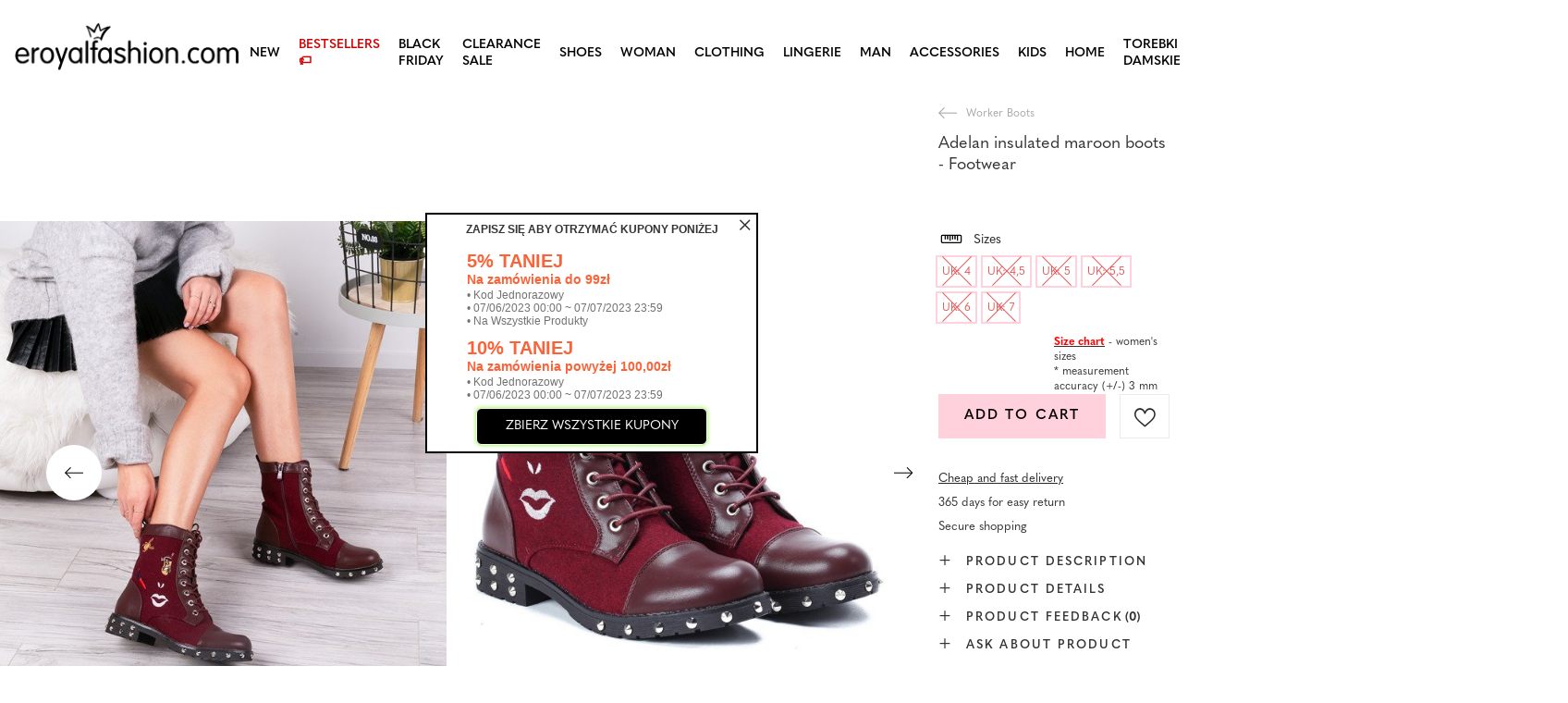

--- FILE ---
content_type: text/html; charset=utf-8
request_url: https://eroyalfashion.com/product-eng-403-Adelan-insulated-maroon-boots-Footwear.html
body_size: 25366
content:
<!DOCTYPE html>
<html lang="en" class="--vat --gross " ><head><meta name='viewport' content='user-scalable=no, initial-scale = 1.0, maximum-scale = 1.0, width=device-width, viewport-fit=cover'/> <link rel="preload" crossorigin="anonymous" as="font" href="/gfx/custom/fontello_rf.woff?v=2"><meta http-equiv="Content-Type" content="text/html; charset=utf-8"><meta http-equiv="X-UA-Compatible" content="IE=edge"><title>Adelan insulated maroon boots - Footwear Maroon | SHOES \ Worker Boots SHOES \ Ankle Boots \ Flat Ankle Boots SHOES \ Ankle Boots \ Lace-up Ankle Boots Ankle Boots \ Flat Ankle Boots Ankle Boots \ Lace-up Ankle Boots SHOES \ WINTER SHOES \ Ankle Boots \ Boots with a delicate insulation | </title><meta name="keywords" content=""><meta name="description" content="Adelan insulated maroon boots - Footwear Maroon | High fur boots. The outer material is felt with eco-leather inserts. Upper decorated with fashionable patches. Stud-lined sole - a fantastic combination! | "><link rel="icon" href="/gfx/eng/favicon.ico"><meta name="theme-color" content="#FFD1DC"><meta name="msapplication-navbutton-color" content="#FFD1DC"><meta name="apple-mobile-web-app-status-bar-style" content="#FFD1DC"><link rel="stylesheet" type="text/css" href="/gfx/eng/projector_style.css.gzip?r=1747069044"><link rel="preload stylesheet" as="style" href="/gfx/eng/style.css.gzip?r=1747069044"><script>var app_shop={urls:{prefix:'data="/gfx/'.replace('data="', '')+'eng/',graphql:'/graphql/v1/'},vars:{priceType:'gross',priceTypeVat:true,productDeliveryTimeAndAvailabilityWithBasket:false,geoipCountryCode:'US',},txt:{priceTypeText:' gross',},fn:{},fnrun:{},files:[],graphql:{}};const getCookieByName=(name)=>{const value=`; ${document.cookie}`;const parts = value.split(`; ${name}=`);if(parts.length === 2) return parts.pop().split(';').shift();return false;};if(getCookieByName('freeeshipping_clicked')){document.documentElement.classList.remove('--freeShipping');}if(getCookieByName('rabateCode_clicked')){document.documentElement.classList.remove('--rabateCode');}</script><meta name="robots" content="index,follow"><meta name="rating" content="general"><meta name="Author" content="Royal Fashion Vipol based on IdoSell - the best online selling solutions for your e-store (www.idosell.com/shop).">
<!-- Begin LoginOptions html -->

<style>
#client_new_social .service_item[data-name="service_Apple"]:before, 
#cookie_login_social_more .service_item[data-name="service_Apple"]:before,
.oscop_contact .oscop_login__service[data-service="Apple"]:before {
    display: block;
    height: 2.6rem;
    content: url('/gfx/standards/apple.svg?r=1743165583');
}
.oscop_contact .oscop_login__service[data-service="Apple"]:before {
    height: auto;
    transform: scale(0.8);
}
#client_new_social .service_item[data-name="service_Apple"]:has(img.service_icon):before,
#cookie_login_social_more .service_item[data-name="service_Apple"]:has(img.service_icon):before,
.oscop_contact .oscop_login__service[data-service="Apple"]:has(img.service_icon):before {
    display: none;
}
</style>

<!-- End LoginOptions html -->

<!-- Open Graph -->
<meta property="og:type" content="website"><meta property="og:url" content="https://eroyalfashion.com/product-eng-403-Adelan-insulated-maroon-boots-Footwear.html
"><meta property="og:title" content="Adelan insulated maroon boots - Footwear"><meta property="og:description" content="High fur boots. The outer material is felt with eco-leather inserts. Upper decorated with fashionable patches. Stud-lined sole - a fantastic combination!"><meta property="og:site_name" content="Royal Fashion Vipol"><meta property="og:locale" content="en_GB"><meta property="og:image" content="https://eroyalfashion.com/hpeciai/5d4081dac1bef622d43fd92e9f7ef36e/eng_pl_Adelan-insulated-maroon-boots-Footwear-403_6.jpg"><meta property="og:image:width" content="500"><meta property="og:image:height" content="500"><link rel="manifest" href="https://eroyalfashion.com/data/include/pwa/6/manifest.json?t=3"><meta name="apple-mobile-web-app-capable" content="yes"><meta name="apple-mobile-web-app-status-bar-style" content="black"><meta name="apple-mobile-web-app-title" content="RoyalFashion"><link rel="apple-touch-icon" href="/data/include/pwa/6/icon-128.png"><link rel="apple-touch-startup-image" href="/data/include/pwa/6/logo-512.png" /><meta name="msapplication-TileImage" content="/data/include/pwa/6/icon-144.png"><meta name="msapplication-TileColor" content="#2F3BA2"><meta name="msapplication-starturl" content="/"><script type="application/javascript">var _adblock = true;</script><script async src="/data/include/advertising.js"></script><script type="application/javascript">var statusPWA = {
                online: {
                    txt: "Connected to the Internet",
                    bg: "#5fa341"
                },
                offline: {
                    txt: "No Internet connection",
                    bg: "#eb5467"
                }
            }</script><script async type="application/javascript" src="/ajax/js/pwa_online_bar.js?v=1&r=6"></script><script type="application/javascript" src="/ajax/js/webpush_subscription.js?v=1&r=4"></script><script type="application/javascript">WebPushHandler.publicKey = 'BKro4NIm/F7ml0jJCXVMzosB4FU8T25kVour4VunjJoE7XkuSuqWz+A//vobS9CuF1hG7R8r9X3KxY5HlZ2V9eo=';WebPushHandler.version = '1';WebPushHandler.setPermissionValue();</script>
<!-- End Open Graph -->

<link rel="canonical" href="https://eroyalfashion.com/product-eng-403-Adelan-insulated-maroon-boots-Footwear.html" />


<!-- Begin additional html or js -->


<!--535|6|153| modified: 2024-01-02 14:44:46-->
<style>
    li.--noBold:nth-child(2)>a:nth-child(1) {
        color: #cd0000 !important;
        text-transform: uppercase;
    }

    li.--noBold:nth-child(2)>a:nth-child(1)::after {
        content: " \1F3F7 \FE0F" !important;
    }

    .navbar-nav>li:nth-child(2)>a:nth-child(1) {
        color: #cd0000 !important;
        text-transform: uppercase;
    }

    .navbar-nav>li:nth-child(2)>a:nth-child(1)::after {
        content: " \1F3F7 \FE0F" !important;
    }
</style>


<!-- End additional html or js -->
                <script>
                if (window.ApplePaySession && window.ApplePaySession.canMakePayments()) {
                    var applePayAvailabilityExpires = new Date();
                    applePayAvailabilityExpires.setTime(applePayAvailabilityExpires.getTime() + 2592000000); //30 days
                    document.cookie = 'applePayAvailability=yes; expires=' + applePayAvailabilityExpires.toUTCString() + '; path=/;secure;'
                    var scriptAppleJs = document.createElement('script');
                    scriptAppleJs.src = "/ajax/js/apple.js?v=3";
                    if (document.readyState === "interactive" || document.readyState === "complete") {
                          document.body.append(scriptAppleJs);
                    } else {
                        document.addEventListener("DOMContentLoaded", () => {
                            document.body.append(scriptAppleJs);
                        });  
                    }
                } else {
                    document.cookie = 'applePayAvailability=no; path=/;secure;'
                }
                </script>
                <script>let paypalDate = new Date();
                    paypalDate.setTime(paypalDate.getTime() + 86400000);
                    document.cookie = 'payPalAvailability_GBP=-1; expires=' + paypalDate.getTime() + '; path=/; secure';
                </script><link rel="preload" as="image" href="https://static4.eroyalfashion.com/hpeciai/24992b11206c777e33dde4c5e946c255/eng_pm_Adelan-insulated-maroon-boots-Footwear-403_6.jpg"><style>
									#photos_slider[data-skeleton] .photos__link:before {
										padding-top: calc(500/500* 100%);
									}
									@media (min-width: 979px) {.photos__slider[data-skeleton] .photos__figure:not(.--nav):first-child .photos__link {
										max-height: 500px;
									}}
								</style><link rel="preconnect" href="https://use.typekit.net"><link rel="stylesheet" href="https://use.typekit.net/odi6snr.css"><meta property="og:type" content="product"><meta property="product:retailer_part_no" content="403"><meta property="og:image" content="https://static4.eroyalfashion.com/hpeciai/f8398b298cae637894f50d1abbae05e3/pol_il_Bordowe-ocieplane-trapery-Adelan-Obuwie-403.jpg"><meta property="og:title" content="Adelan insulated maroon boots - Footwear"><meta property="product:category" content="Women's insulated boots"><meta property="product:category" content="Women's insulated boots"><meta property="product:price:amount" content="0.00"></head><body><script async
                                  data_environment = "production";
                                  src="https://eu-library.klarnaservices.com/lib.js"
                                  data-client-id="eb0ab253-95fb-56a4-8b87-f7e9d534771d"></script><div id="container" class="projector_page container max-width-1200" data-banner=""><header class=""><script class="ajaxLoad">
                app_shop.vars.vat_registered = "true";
                app_shop.vars.currency_format = "###,##0.00";
                
                    app_shop.vars.currency_before_value = true;
                
                    app_shop.vars.currency_space = false;
                
                app_shop.vars.symbol = "£";
                app_shop.vars.id= "GBP";
                app_shop.vars.baseurl = "http://eroyalfashion.com/";
                app_shop.vars.sslurl= "https://eroyalfashion.com/";
                app_shop.vars.curr_url= "%2Fproduct-eng-403-Adelan-insulated-maroon-boots-Footwear.html";
                

                var currency_decimal_separator = '.';
                var currency_grouping_separator = ',';

                
                    app_shop.vars.blacklist_extension = ["exe","com","swf","js","php"];
                
                    app_shop.vars.blacklist_mime = ["application/javascript","application/octet-stream","message/http","text/javascript","application/x-deb","application/x-javascript","application/x-shockwave-flash","application/x-msdownload"];
                
                    app_shop.urls.contact = "/contact-eng.html";
                </script><div id="viewType" style="display:none"></div><div id="logo" class="d-flex align-items-center" data-bg="/data/gfx/mask/eng/top_6_big.png"><a href="https://eroyalfashion.com/" target="_self"><img src="/data/gfx/mask/eng/logo_6_big.png" alt="" width="1000" height="217"></a></div><nav id="menu_categories" class="wide"><button type="button" class="navbar-toggler"></button><div class="navbar-collapse" id="menu_navbar"><ul class="navbar-nav mx-md-n2"><li class="nav-item"><a  href="/eng_m_NEW-837.html" target="_self" title="NEW" class="nav-link" >NEW</a></li><li class="nav-item"><a  href="http://eroyalfashion.com/Bestseller-sbestseller-eng.html" target="_self" title="BESTSELLERS" class="nav-link" >BESTSELLERS</a></li><li class="nav-item"><a  href="/eng_m_BLACK-FRIDAY-10978.html" target="_self" title="BLACK FRIDAY" class="nav-link" >BLACK FRIDAY</a><ul class="navbar-subnav"><li class="nav-item"><a  href="/eng_m_BLACK-FRIDAY_-10-10979.html" target="_self" title="-10%" class="nav-link" >-10%</a></li><li class="nav-item"><a  href="/eng_m_BLACK-FRIDAY_-20-10980.html" target="_self" title="- 20%" class="nav-link" >- 20%</a></li><li class="nav-item"><a  href="/eng_m_BLACK-FRIDAY_-30-10981.html" target="_self" title="- 30%" class="nav-link" >- 30%</a></li><li class="nav-item"><a  href="/eng_m_BLACK-FRIDAY_-40-10982.html" target="_self" title="- 40%" class="nav-link" >- 40%</a></li><li class="nav-item"><a  href="/eng_m_BLACK-FRIDAY_-50-10983.html" target="_self" title="- 50%" class="nav-link" >- 50%</a></li></ul></li><li class="nav-item"><a  href="/eng_m_SALE-10925.html" target="_self" title="CLEARANCE SALE" class="nav-link" >CLEARANCE SALE</a><ul class="navbar-subnav"><li class="nav-item"><a  href="/eng_m_CLEARANCE-SALE_OUTLET-759.html" target="_self" title="OUTLET" class="nav-link" >OUTLET</a></li><li class="nav-item"><a  href="/eng_m_CLEARANCE-SALE_SPECIAL-OFFER-947.html" target="_self" title="SPECIAL OFFER" class="nav-link" >SPECIAL OFFER</a></li><li class="nav-item"><a  href="/eng_m_CLEARANCE-SALE_LAST-ITEMS-474.html" target="_self" title="LAST ITEMS" class="nav-link" >LAST ITEMS</a></li><li class="nav-item"><a  href="/eng_m_CLEARANCE-SALE_LATO-DO-29-99-zl-10933.html" target="_self" title="LATO DO 29,99 zł" class="nav-link" >LATO DO 29,99 zł</a></li></ul></li><li class="nav-item active"><a  href="/eng_m_SHOES-100.html" target="_self" title="SHOES" class="nav-link active nav-gfx" ><img class="b-lazy" alt="SHOES" title="SHOES" data-src="/data/gfx/eng/navigation/1_1_i_100.webp"><span class="gfx_lvl_1 d-none">SHOES</span></a><ul class="navbar-subnav"><li class="nav-item"><a  href="/eng_m_SHOES_Flip-flops-209.html" target="_self" title="Flip flops" class="nav-link nav-gfx" ><img class="gfx_lvl_2 b-lazy" alt="Flip flops" title="Flip flops" data-src="/data/gfx/eng/navigation/1_1_i_209.webp"><span class="gfx_lvl_2 d-none">Flip flops</span></a><ul class="navbar-subsubnav"><li class="nav-item"><a  href="/eng_m_SHOES_Flip-flops_Flip-flops-1462.html" target="_self" title="Flip flops" class="nav-link" >Flip flops</a></li><li class="nav-item"><a  href="/eng_m_SHOES_Flip-flops_Heeled-sandals-6693.html" target="_self" title="Heeled sandals" class="nav-link" >Heeled sandals</a></li><li class="nav-item"><a  href="/eng_m_SHOES_Flip-flops_Pool-Slippers-1460.html" target="_self" title="Pool Slippers" class="nav-link" >Pool Slippers</a></li><li class="nav-item"><a  href="/eng_m_SHOES_Flip-flops_Thong-Strap-Flip-Flops-2694.html" target="_self" title="Thong Strap Flip Flops" class="nav-link" >Thong Strap Flip Flops</a></li></ul></li><li class="nav-item"><a  href="/eng_m_SHOES_Sandals-173.html" target="_self" title="Sandals" class="nav-link nav-gfx" ><img class="gfx_lvl_2 b-lazy" alt="Sandals" title="Sandals" data-src="/data/gfx/eng/navigation/1_1_i_173.webp"><span class="gfx_lvl_2 d-none">Sandals</span></a><ul class="navbar-subsubnav"><li class="nav-item"><a  href="/eng_m_SHOES_Sandals_Flat-Sandals-882.html" target="_self" title="Flat Sandals" class="nav-link" >Flat Sandals</a></li><li class="nav-item"><a  href="/eng_m_SHOES_Sandals_Platform-Sandals-880.html" target="_self" title="Platform Sandals" class="nav-link" >Platform Sandals</a></li><li class="nav-item"><a  href="/eng_m_SHOES_Sandals_Heeled-Sandals-881.html" target="_self" title="Heeled Sandals" class="nav-link" >Heeled Sandals</a></li><li class="nav-item"><a  href="/eng_m_SHOES_Sandals_Wedge-Sandals-883.html" target="_self" title="Wedge Sandals" class="nav-link" >Wedge Sandals</a></li></ul></li><li class="nav-item"><a  href="/eng_m_SHOES_Espadrilles-185.html" target="_self" title="Espadrilles" class="nav-link nav-gfx" ><img class="gfx_lvl_2 b-lazy" alt="Espadrilles" title="Espadrilles" data-src="/data/gfx/eng/navigation/1_1_i_185.webp"><span class="gfx_lvl_2 d-none">Espadrilles</span></a><ul class="navbar-subsubnav"><li class="nav-item"><a  href="/eng_m_SHOES_Espadrilles_Flat-Espadrilles-1418.html" target="_self" title="Flat Espadrilles" class="nav-link" >Flat Espadrilles</a></li><li class="nav-item"><a  href="/eng_m_SHOES_Espadrilles_Wedge-Espadrilles-1420.html" target="_self" title="Wedge Espadrilles" class="nav-link" >Wedge Espadrilles</a></li></ul></li><li class="nav-item"><a  href="/eng_m_SHOES_NEW-2525.html" target="_self" title="NEW" class="nav-link nav-gfx" ><img class="gfx_lvl_2 b-lazy" alt="NEW" title="NEW" data-src="/data/gfx/eng/navigation/1_1_i_2525.webp"><span class="gfx_lvl_2 d-none">NEW</span></a><ul class="navbar-subsubnav"><li class="nav-item"><a  href="/eng_m_SHOES_NEW_Buty-damskie-3167.html" target="_self" title="Buty damskie" class="nav-link nav-gfx" ><img class="gfx_lvl_3 b-lazy" alt="Buty damskie" title="Buty damskie" data-src="/data/gfx/eng/navigation/1_1_i_3167.webp"><span class="gfx_lvl_3 d-none">Buty damskie</span></a></li></ul></li><li class="nav-item"><a  href="/eng_m_SHOES_Sports-Shoes-195.html" target="_self" title="Sports Shoes" class="nav-link nav-gfx" ><img class="gfx_lvl_2 b-lazy" alt="Sports Shoes" title="Sports Shoes" data-src="/data/gfx/eng/navigation/1_1_i_195.webp"><span class="gfx_lvl_2 d-none">Sports Shoes</span></a><ul class="navbar-subsubnav"><li class="nav-item"><a  href="/eng_m_SHOES_Sports-Shoes_Daddy-Shoes-Ugly-Shoes-1317.html" target="_self" title="Daddy Shoes / Ugly Shoes" class="nav-link" >Daddy Shoes / Ugly Shoes</a></li><li class="nav-item"><a  href="/eng_m_SHOES_Sports-Shoes_Trainers-1318.html" target="_self" title="Trainers" class="nav-link" >Trainers</a></li><li class="nav-item"><a  href="/eng_m_SHOES_Sports-Shoes_Running-exercising-and-training-4633.html" target="_self" title="Running, exercising and training" class="nav-link" >Running, exercising and training</a></li><li class="nav-item"><a  href="/eng_m_SHOES_Sports-Shoes_Wedge-Sneakers-180.html" target="_self" title="Wedge Sneakers" class="nav-link nav-gfx" ><img class="gfx_lvl_3 b-lazy" alt="Wedge Sneakers" title="Wedge Sneakers" data-src="/data/gfx/eng/navigation/1_1_i_180.webp"><span class="gfx_lvl_3 d-none">Wedge Sneakers</span></a></li><li class="nav-item"><a  href="/eng_m_SHOES_Sports-Shoes_Warm-shoes-4634.html" target="_self" title="Warm shoes" class="nav-link" >Warm shoes</a></li><li class="nav-item"><a  href="/eng_m_SHOES_Sports-Shoes_Sportowe-10942.html" target="_self" title="Sportowe" class="nav-link" >Sportowe</a></li></ul></li><li class="nav-item"><a  href="/eng_m_SHOES_Canvas-Shoes-1479.html" target="_self" title="Canvas Shoes" class="nav-link nav-gfx" ><img class="gfx_lvl_2 b-lazy" alt="Canvas Shoes" title="Canvas Shoes" data-src="/data/gfx/eng/navigation/1_1_i_1479.webp"><span class="gfx_lvl_2 d-none">Canvas Shoes</span></a><ul class="navbar-subsubnav"><li class="nav-item"><a  href="/eng_m_SHOES_Canvas-Shoes_Trainers-1319.html" target="_self" title="Trainers" class="nav-link" >Trainers</a></li><li class="nav-item"><a  href="/eng_m_SHOES_Canvas-Shoes_Slip-on-205.html" target="_self" title="Slip on" class="nav-link" >Slip on</a></li><li class="nav-item"><a  href="/eng_m_SHOES_Canvas-Shoes_Canvas-Shoes-2698.html" target="_self" title="Canvas Shoes" class="nav-link" >Canvas Shoes</a></li></ul></li><li class="nav-item"><a  href="/eng_m_SHOES_Brogues-Lace-ups-207.html" target="_self" title="Brogues &amp; Lace-ups" class="nav-link nav-gfx" ><img class="gfx_lvl_2 b-lazy" alt="Brogues &amp; Lace-ups" title="Brogues &amp; Lace-ups" data-src="/data/gfx/eng/navigation/1_1_i_207.webp"><span class="gfx_lvl_2 d-none">Brogues & Lace-ups</span></a></li><li class="nav-item"><a  href="/eng_m_SHOES_Moccasins-4635.html" target="_self" title="Moccasins" class="nav-link" >Moccasins</a><ul class="navbar-subsubnav"><li class="nav-item"><a  href="/eng_m_SHOES_Moccasins_Mokasyny-na-plaskiej-podeszwie-10940.html" target="_self" title="Mokasyny na płaskiej podeszwie" class="nav-link" >Mokasyny na płaskiej podeszwie</a></li><li class="nav-item"><a  href="/eng_m_SHOES_Moccasins_Mokasyny-na-obcasie-10941.html" target="_self" title="Mokasyny na obcasie" class="nav-link" >Mokasyny na obcasie</a></li></ul></li><li class="nav-item"><a  href="/eng_m_SHOES_Ballerinas-171.html" target="_self" title="Ballerinas" class="nav-link nav-gfx" ><img class="gfx_lvl_2 b-lazy" alt="Ballerinas" title="Ballerinas" data-src="/data/gfx/eng/navigation/1_1_i_171.webp"><span class="gfx_lvl_2 d-none">Ballerinas</span></a><ul class="navbar-subsubnav"><li class="nav-item"><a  href="/eng_m_SHOES_Ballerinas_Classic-1323.html" target="_self" title="Classic" class="nav-link" >Classic</a></li><li class="nav-item"><a  href="/eng_m_SHOES_Ballerinas_Rubber-Ballerinas-835.html" target="_self" title="Rubber Ballerinas" class="nav-link" >Rubber Ballerinas</a></li></ul></li><li class="nav-item"><a  href="/eng_m_SHOES_Heels-179.html" target="_self" title="Heels" class="nav-link nav-gfx" ><img class="gfx_lvl_2 b-lazy" alt="Heels" title="Heels" data-src="/data/gfx/eng/navigation/1_1_i_179.webp"><span class="gfx_lvl_2 d-none">Heels</span></a><ul class="navbar-subsubnav"><li class="nav-item"><a  href="/eng_m_SHOES_Heels_Classic-1322.html" target="_self" title="Classic" class="nav-link" >Classic</a></li></ul></li><li class="nav-item"><a  href="/eng_m_SHOES_High-Heels-757.html" target="_self" title="High Heels" class="nav-link nav-gfx" ><img class="gfx_lvl_2 b-lazy" alt="High Heels" title="High Heels" data-src="/data/gfx/eng/navigation/1_1_i_757.webp"><span class="gfx_lvl_2 d-none">High Heels</span></a></li><li class="nav-item"><a  href="/eng_m_SHOES_Ankle-Boots-174.html" target="_self" title="Ankle Boots" class="nav-link nav-gfx" ><img class="gfx_lvl_2 b-lazy" alt="Ankle Boots" title="Ankle Boots" data-src="/data/gfx/eng/navigation/1_1_i_174.webp"><span class="gfx_lvl_2 d-none">Ankle Boots</span></a><ul class="navbar-subsubnav"><li class="nav-item"><a  href="/eng_m_SHOES_Ankle-Boots_Flat-Ankle-Boots-875.html" target="_self" title="Flat Ankle Boots" class="nav-link" >Flat Ankle Boots</a></li><li class="nav-item"><a  href="/eng_m_SHOES_Ankle-Boots_Heeled-Ankle-Boots-872.html" target="_self" title="Heeled Ankle Boots" class="nav-link" >Heeled Ankle Boots</a></li><li class="nav-item"><a  href="/eng_m_SHOES_Ankle-Boots_Wedge-Ankle-Boots-870.html" target="_self" title="Wedge Ankle Boots" class="nav-link" >Wedge Ankle Boots</a></li><li class="nav-item"><a  href="/eng_m_SHOES_Ankle-Boots_High-Heel-Boots-871.html" target="_self" title="High Heel Boots" class="nav-link" >High Heel Boots</a></li><li class="nav-item"><a  href="/eng_m_SHOES_Ankle-Boots_Lace-up-Ankle-Boots-877.html" target="_self" title="Lace-up Ankle Boots" class="nav-link" >Lace-up Ankle Boots</a></li><li class="nav-item"><a  href="/eng_m_SHOES_Ankle-Boots_Platform-Ankle-Boots-876.html" target="_self" title="Platform Ankle Boots" class="nav-link" >Platform Ankle Boots</a></li><li class="nav-item"><a  href="/eng_m_SHOES_Ankle-Boots_Chelsea-Boots-758.html" target="_self" title="Chelsea Boots" class="nav-link" >Chelsea Boots</a></li><li class="nav-item"><a  href="/eng_m_SHOES_Ankle-Boots_Cowboy-Boots-925.html" target="_self" title="Cowboy Boots" class="nav-link nav-gfx" ><img class="gfx_lvl_3 b-lazy" alt="Cowboy Boots" title="Cowboy Boots" data-src="/data/gfx/eng/navigation/1_1_i_925.webp"><span class="gfx_lvl_3 d-none">Cowboy Boots</span></a></li><li class="nav-item"><a  href="/eng_m_SHOES_Ankle-Boots_Boots-without-insulation-4627.html" target="_self" title="Boots without insulation" class="nav-link" >Boots without insulation</a></li><li class="nav-item"><a  href="/eng_m_SHOES_Ankle-Boots_Boots-with-a-delicate-insulation-4628.html" target="_self" title="Boots with a delicate insulation" class="nav-link" >Boots with a delicate insulation</a></li><li class="nav-item"><a  href="/eng_m_SHOES_Ankle-Boots_Boots-with-thick-insulation-4629.html" target="_self" title="Boots with thick insulation" class="nav-link" >Boots with thick insulation</a></li><li class="nav-item"><a  href="/eng_m_SHOES_Ankle-Boots_Bestseller-3148.html" target="_self" title="Bestseller" class="nav-link" >Bestseller</a></li><li class="nav-item"><a  href="/eng_m_SHOES_Ankle-Boots_Nowosc-3147.html" target="_self" title="Nowość" class="nav-link" >Nowość</a></li></ul></li><li class="nav-item active"><a  href="/eng_m_SHOES_Worker-Boots-756.html" target="_self" title="Worker Boots" class="nav-link nav-gfx active" ><img class="gfx_lvl_2 b-lazy" alt="Worker Boots" title="Worker Boots" data-src="/data/gfx/eng/navigation/1_1_i_756.webp"><span class="gfx_lvl_2 d-none">Worker Boots</span></a></li><li class="nav-item"><a  href="/eng_m_SHOES_Hiking-Boots-204.html" target="_self" title="Hiking Boots" class="nav-link nav-gfx" ><img class="gfx_lvl_2 b-lazy" alt="Hiking Boots" title="Hiking Boots" data-src="/data/gfx/eng/navigation/1_1_i_204.webp"><span class="gfx_lvl_2 d-none">Hiking Boots</span></a></li><li class="nav-item"><a  href="/eng_m_SHOES_Boots-176.html" target="_self" title="Boots" class="nav-link nav-gfx" ><img class="gfx_lvl_2 b-lazy" alt="Boots" title="Boots" data-src="/data/gfx/eng/navigation/1_1_i_176.webp"><span class="gfx_lvl_2 d-none">Boots</span></a><ul class="navbar-subsubnav"><li class="nav-item"><a  href="/eng_m_SHOES_Boots_Mid-Calf-Boots-950.html" target="_self" title="Mid Calf Boots" class="nav-link" >Mid Calf Boots</a></li><li class="nav-item"><a  href="/eng_m_SHOES_Boots_Knee-High-Boots-948.html" target="_self" title="Knee High Boots" class="nav-link" >Knee High Boots</a></li><li class="nav-item"><a  href="/eng_m_SHOES_Boots_Over-the-knee-Boots-949.html" target="_self" title="Over-the-knee Boots" class="nav-link" >Over-the-knee Boots</a></li><li class="nav-item"><a  href="/eng_m_SHOES_Boots_Boots-without-insulation-4630.html" target="_self" title="Boots without insulation" class="nav-link" >Boots without insulation</a></li><li class="nav-item"><a  href="/eng_m_SHOES_Boots_Boots-with-insulation-4631.html" target="_self" title="Boots with insulation" class="nav-link" >Boots with insulation</a></li><li class="nav-item"><a  href="/eng_m_SHOES_Boots_Flat-heeled-boots-10943.html" target="_self" title="Flat-heeled boots" class="nav-link" >Flat-heeled boots</a></li><li class="nav-item"><a  href="/eng_m_SHOES_Boots_Heeled-boots-10944.html" target="_self" title="Heeled boots" class="nav-link" >Heeled boots</a></li></ul></li><li class="nav-item"><a  href="/eng_m_SHOES_Snow-Boots-206.html" target="_self" title="Snow Boots" class="nav-link nav-gfx" ><img class="gfx_lvl_2 b-lazy" alt="Snow Boots" title="Snow Boots" data-src="/data/gfx/eng/navigation/1_1_i_206.webp"><span class="gfx_lvl_2 d-none">Snow Boots</span></a></li><li class="nav-item"><a  href="/eng_m_SHOES_Rain-Boots-183.html" target="_self" title="Rain Boots" class="nav-link nav-gfx" ><img class="gfx_lvl_2 b-lazy" alt="Rain Boots" title="Rain Boots" data-src="/data/gfx/eng/navigation/1_1_i_183.webp"><span class="gfx_lvl_2 d-none">Rain Boots</span></a><ul class="navbar-subsubnav"><li class="nav-item"><a  href="/eng_m_SHOES_Rain-Boots_Lacquered-Rain-Boots-878.html" target="_self" title="Lacquered Rain Boots" class="nav-link" >Lacquered Rain Boots</a></li><li class="nav-item"><a  href="/eng_m_SHOES_Rain-Boots_Matte-Rain-Boots-879.html" target="_self" title="Matte Rain Boots " class="nav-link" >Matte Rain Boots </a></li></ul></li><li class="nav-item"><a  href="/eng_m_SHOES_Slippers-818.html" target="_self" title="Slippers" class="nav-link nav-gfx" ><img class="gfx_lvl_2 b-lazy" alt="Slippers" title="Slippers" data-src="/data/gfx/eng/navigation/1_1_i_818.webp"><span class="gfx_lvl_2 d-none">Slippers</span></a></li><li class="nav-item"><a  href="/eng_m_SHOES_Buty-na-Wielkie-Wyjscie-10936.html" target="_self" title="Buty na Wielkie Wyjście" class="nav-link" >Buty na Wielkie Wyjście</a></li><li class="nav-item"><a  href="/eng_m_SHOES_UGC-10968.html" target="_self" title="UGC" class="nav-link" >UGC</a></li></ul></li><li class="nav-item"><a  href="/eng_m_WOMAN-2333.html" target="_self" title="WOMAN" class="nav-link" >WOMAN</a><ul class="navbar-subnav"><li class="nav-item"><span title="BESTSELLER" class="nav-link nav-gfx" ><img class="gfx_lvl_2 b-lazy" alt="BESTSELLER" title="BESTSELLER" data-src="/data/gfx/eng/navigation/1_1_i_2516.webp"><span class="gfx_lvl_2 d-none">BESTSELLER</span></span><ul class="navbar-subsubnav"><li class="nav-item"><a  href="/eng_m_WOMAN_BESTSELLER_Shoes-10887.html" target="_self" title="Shoes" class="nav-link" >Shoes</a></li><li class="nav-item"><a  href="/eng_m_WOMAN_BESTSELLER_Clothing-10888.html" target="_self" title="Clothing" class="nav-link" >Clothing</a></li></ul></li><li class="nav-item"><a  href="/eng_m_SALE_OUTLET-759.html" target="_self" title="OUTLET" class="nav-link nav-gfx" ><img class="gfx_lvl_2 b-lazy" alt="OUTLET" title="OUTLET" data-src="/data/gfx/eng/navigation/1_1_i_9314.webp"><span class="gfx_lvl_2 d-none">OUTLET</span></a></li><li class="nav-item"><a  href="/eng_m_WOMAN_SALE-10925.html" target="_self" title="SALE" class="nav-link" >SALE</a></li><li class="nav-item"><a  href="/eng_m_WOMAN_Promotion-summer-10937.html" target="_self" title="Promotion summer" class="nav-link" >Promotion summer</a></li><li class="nav-item"><a  href="/eng_m_WOMAN_Promotion-sport-10938.html" target="_self" title="Promotion sport" class="nav-link" >Promotion sport</a></li><li class="nav-item"><a  href="/eng_m_WOMAN_Promotion-tenisowki-trampki-10939.html" target="_self" title="Promotion tenisowki trampki" class="nav-link" >Promotion tenisowki trampki</a></li></ul></li><li class="nav-item"><a  href="/eng_m_CLOTHING-981.html" target="_self" title="CLOTHING" class="nav-link nav-gfx" ><img class="b-lazy" alt="CLOTHING" title="CLOTHING" data-src="/data/gfx/eng/navigation/1_1_i_981.webp"><span class="gfx_lvl_1 d-none">CLOTHING</span></a><ul class="navbar-subnav"><li class="nav-item"><a  href="/eng_m_CLOTHING_PANTS-2508.html" target="_self" title="PANTS" class="nav-link nav-gfx" ><img class="gfx_lvl_2 b-lazy" alt="PANTS" title="PANTS" data-src="/data/gfx/eng/navigation/1_1_i_2508.webp"><span class="gfx_lvl_2 d-none">PANTS</span></a><ul class="navbar-subsubnav"><li class="nav-item"><a  href="/eng_m_CLOTHING_PANTS_Leggings-Treggings-2510.html" target="_self" title="Leggings / Treggings" class="nav-link" >Leggings / Treggings</a></li><li class="nav-item"><a  href="/eng_m_CLOTHING_PANTS_Joggers-Sweatpants-2513.html" target="_self" title="Joggers &amp;amp; Sweatpants" class="nav-link" >Joggers &amp; Sweatpants</a></li><li class="nav-item"><a  href="/eng_m_CLOTHING_PANTS_Slacks-2511.html" target="_self" title="Slacks" class="nav-link" >Slacks</a></li><li class="nav-item"><a  href="/eng_m_CLOTHING_PANTS_Jeans-2509.html" target="_self" title="Jeans" class="nav-link" >Jeans</a></li><li class="nav-item"><a  href="/eng_m_CLOTHING_PANTS_Cargo-Pants-2649.html" target="_self" title="Cargo Pants" class="nav-link" >Cargo Pants</a></li><li class="nav-item"><a  href="/eng_m_CLOTHING_PANTS_Faux-Leather-Pants-2512.html" target="_self" title="Faux Leather Pants" class="nav-link" >Faux Leather Pants</a></li><li class="nav-item"><a  href="/eng_m_CLOTHING_PANTS_Shorts-2656.html" target="_self" title="Shorts" class="nav-link" >Shorts</a></li></ul></li><li class="nav-item"><a  href="/eng_m_CLOTHING_Sportswear-sets-1442.html" target="_self" title="Sportswear sets" class="nav-link" >Sportswear sets</a></li><li class="nav-item"><a  href="/eng_m_CLOTHING_Dresses-1435.html" target="_self" title="Dresses" class="nav-link" >Dresses</a><ul class="navbar-subsubnav"><li class="nav-item"><a  href="/eng_m_CLOTHING_Dresses_Short-dresses-2531.html" target="_self" title="Short dresses" class="nav-link" >Short dresses</a></li><li class="nav-item"><a  href="/eng_m_CLOTHING_Dresses_Long-dresses-2532.html" target="_self" title="Long dresses" class="nav-link" >Long dresses</a></li><li class="nav-item"><a  href="/eng_m_CLOTHING_Dresses_Summer-dresses-2534.html" target="_self" title="Summer dresses" class="nav-link" >Summer dresses</a></li><li class="nav-item"><a  href="/eng_m_CLOTHING_Dresses_Party-dresses-2533.html" target="_self" title="Party dresses" class="nav-link" >Party dresses</a></li></ul></li><li class="nav-item"><a  href="/eng_m_CLOTHING_Jackets-Blazers-1401.html" target="_self" title="Jackets / Blazers" class="nav-link" >Jackets / Blazers</a></li><li class="nav-item"><a  href="/eng_m_CLOTHING_Sweaters-1436.html" target="_self" title="Sweaters" class="nav-link" >Sweaters</a></li><li class="nav-item"><a  href="/eng_m_CLOTHING_PLUS-SIZE-1320.html" target="_self" title="PLUS SIZE" class="nav-link" >PLUS SIZE</a></li><li class="nav-item"><a  href="/eng_m_CLOTHING_Shirts-Blouses-1338.html" target="_self" title="Shirts / Blouses" class="nav-link" >Shirts / Blouses</a></li><li class="nav-item"><a  href="/eng_m_CLOTHING_Hoodies-1453.html" target="_self" title="Hoodies" class="nav-link" >Hoodies</a></li><li class="nav-item"><a  href="/eng_m_CLOTHING_Jumpsuits-Rompers-1440.html" target="_self" title="Jumpsuits &amp; Rompers" class="nav-link" >Jumpsuits & Rompers</a></li><li class="nav-item"><a  href="/eng_m_CLOTHING_Skirts-985.html" target="_self" title="Skirts" class="nav-link" >Skirts</a></li><li class="nav-item"><a  href="/eng_m_CLOTHING_Shorts-1434.html" target="_self" title="Shorts" class="nav-link" >Shorts</a><ul class="navbar-subsubnav"><li class="nav-item"><a  href="/eng_m_CLOTHING_Shorts_Shorts-2668.html" target="_self" title="Shorts" class="nav-link" >Shorts</a></li><li class="nav-item"><a  href="/eng_m_CLOTHING_Shorts_3-4-2669.html" target="_self" title="3/4" class="nav-link" >3/4</a></li></ul></li><li class="nav-item"><a  href="/eng_m_CLOTHING_Beachwear-2681.html" target="_self" title="Beachwear" class="nav-link" >Beachwear</a><ul class="navbar-subsubnav"><li class="nav-item"><a  href="/eng_m_CLOTHING_Beachwear_Sarong-2691.html" target="_self" title="Sarong" class="nav-link" >Sarong</a></li><li class="nav-item"><a  href="/eng_m_CLOTHING_Beachwear_Swimwear-2692.html" target="_self" title="Swimwear" class="nav-link" >Swimwear</a></li></ul></li><li class="nav-item"><a  href="/eng_m_CLOTHING_Pajamas-1965.html" target="_self" title="Pajamas" class="nav-link" >Pajamas</a></li><li class="nav-item"><a  href="/eng_m_CLOTHING_Women-1441.html" target="_self" title="Women" class="nav-link" >Women</a></li><li class="nav-item"><a  href="/eng_m_CLOTHING_Bath-Robes-1966.html" target="_self" title="Bath Robes" class="nav-link" >Bath Robes</a></li><li class="nav-item"><a  href="/eng_m_CLOTHING_Nowosci-3159.html" target="_self" title="Nowości" class="nav-link" >Nowości</a></li></ul></li><li class="nav-item"><a  href="/eng_m_LINGERIE-1994.html" target="_self" title="LINGERIE" class="nav-link nav-gfx" ><img class="b-lazy" alt="LINGERIE" title="LINGERIE" data-src="/data/gfx/eng/navigation/1_1_i_1994.webp"><span class="gfx_lvl_1 d-none">LINGERIE</span></a><ul class="navbar-subnav"><li class="nav-item"><a  href="/eng_m_LINGERIE_Briefs-Panties-2355.html" target="_self" title="Briefs &amp; Panties" class="nav-link" >Briefs & Panties</a><ul class="navbar-subsubnav"><li class="nav-item"><a  href="/eng_m_LINGERIE_Briefs-Panties_Brazilian-2657.html" target="_self" title="Brazilian" class="nav-link" >Brazilian</a></li><li class="nav-item"><a  href="/eng_m_LINGERIE_Briefs-Panties_Bikini-Briefs-2658.html" target="_self" title="Bikini Briefs" class="nav-link" >Bikini Briefs</a></li><li class="nav-item"><a  href="/eng_m_LINGERIE_Briefs-Panties_Boxer-Briefs-2659.html" target="_self" title="Boxer Briefs" class="nav-link" >Boxer Briefs</a></li><li class="nav-item"><a  href="/eng_m_LINGERIE_Briefs-Panties_Shaping-Lingerie-2661.html" target="_self" title="Shaping Lingerie" class="nav-link" >Shaping Lingerie</a></li><li class="nav-item"><a  href="/eng_m_LINGERIE_Briefs-Panties_Thongs-2662.html" target="_self" title="Thongs" class="nav-link" >Thongs</a></li></ul></li><li class="nav-item"><a  href="/eng_m_LINGERIE_Bras-2360.html" target="_self" title="Bras" class="nav-link" >Bras</a><ul class="navbar-subsubnav"><li class="nav-item"><a  href="/eng_m_LINGERIE_Bras_Codzienne-10975.html" target="_self" title="Codzienne" class="nav-link" >Codzienne</a></li><li class="nav-item"><a  href="/eng_m_LINGERIE_Bras_Bralet-10976.html" target="_self" title="Bralet" class="nav-link" >Bralet</a></li><li class="nav-item"><a  href="/eng_m_LINGERIE_Bras_Sportowe-10977.html" target="_self" title="Sportowe" class="nav-link" >Sportowe</a></li></ul></li><li class="nav-item"><a  href="/eng_m_LINGERIE_Socks-820.html" target="_self" title="Socks" class="nav-link" >Socks</a></li><li class="nav-item"><a  href="/eng_m_LINGERIE_Lingerie-Underwear-Sets-2665.html" target="_self" title="Lingerie &amp; Underwear Sets" class="nav-link" >Lingerie & Underwear Sets</a></li><li class="nav-item"><a  href="/eng_m_LINGERIE_Bodysuits-2358.html" target="_self" title="Bodysuits" class="nav-link" >Bodysuits</a></li><li class="nav-item"><a  href="/eng_m_LINGERIE_Tights-2356.html" target="_self" title="Tights" class="nav-link" >Tights</a></li></ul></li><li class="nav-item"><a  href="/eng_m_MAN-2334.html" target="_self" title="MAN" class="nav-link" >MAN</a><ul class="navbar-subnav"><li class="nav-item"><a  href="/eng_m_MAN_MEN-741.html" target="_self" title="MEN" class="nav-link" >MEN</a><ul class="navbar-subsubnav"><li class="nav-item"><a  href="/eng_m_MAN_MEN_Boots-810.html" target="_self" title="Boots" class="nav-link" >Boots</a></li><li class="nav-item"><a  href="/eng_m_MAN_MEN_Snow-Boots-749.html" target="_self" title="Snow Boots" class="nav-link" >Snow Boots</a></li><li class="nav-item"><a  href="/eng_m_MAN_MEN_Sports-Shoes-747.html" target="_self" title="Sports Shoes" class="nav-link" >Sports Shoes</a></li><li class="nav-item"><a  href="/eng_m_MAN_MEN_Slide-Sandals-848.html" target="_self" title="Slide Sandals" class="nav-link" >Slide Sandals</a></li></ul></li><li class="nav-item"><a  href="/eng_m_MAN_UNDERWEAR-SOCKS-1995.html" target="_self" title="UNDERWEAR &amp; SOCKS" class="nav-link" >UNDERWEAR & SOCKS</a><ul class="navbar-subsubnav"><li class="nav-item"><a  href="/eng_m_MAN_UNDERWEAR-SOCKS_Underwear-2526.html" target="_self" title="Underwear" class="nav-link" >Underwear</a></li><li class="nav-item"><a  href="/eng_m_MAN_UNDERWEAR-SOCKS_Men-1971.html" target="_self" title="Men" class="nav-link" >Men</a></li></ul></li><li class="nav-item"><a  href="/eng_m_MAN_CLOTHES-2337.html" target="_self" title="CLOTHES" class="nav-link" >CLOTHES</a><ul class="navbar-subsubnav"><li class="nav-item"><a  href="/eng_m_MAN_CLOTHES_BLOUSES-2501.html" target="_self" title="BLOUSES" class="nav-link" >BLOUSES</a></li><li class="nav-item"><a  href="/eng_m_MAN_CLOTHES_MEN-2026.html" target="_self" title="MEN" class="nav-link" >MEN</a></li><li class="nav-item"><a  href="/eng_m_MAN_CLOTHES_PYJAMAS-2363.html" target="_self" title="PYJAMAS" class="nav-link" >PYJAMAS</a></li><li class="nav-item"><a  href="/eng_m_MAN_CLOTHES_BATHROBES-2364.html" target="_self" title="BATHROBES" class="nav-link" >BATHROBES</a></li><li class="nav-item"><a  href="/eng_m_MAN_CLOTHES_PLUS-SIZE-2401.html" target="_self" title="PLUS SIZE" class="nav-link" >PLUS SIZE</a></li></ul></li><li class="nav-item"><a  href="/eng_m_MAN_ACCESSORIES-2348.html" target="_self" title="ACCESSORIES" class="nav-link" >ACCESSORIES</a><ul class="navbar-subsubnav"><li class="nav-item"><a  href="/eng_m_MAN_ACCESSORIES_CAPS-2350.html" target="_self" title="CAPS" class="nav-link" >CAPS</a></li><li class="nav-item"><a  href="/eng_m_MAN_ACCESSORIES_WALLETS-2367.html" target="_self" title="WALLETS" class="nav-link" >WALLETS</a></li><li class="nav-item"><a  href="/eng_m_MAN_ACCESSORIES_WAIST-BAG-2498.html" target="_self" title="WAIST BAG" class="nav-link" >WAIST BAG</a></li><li class="nav-item"><a  href="/eng_m_MAN_ACCESSORIES_BACKPACKS-2682.html" target="_self" title="BACKPACKS" class="nav-link" >BACKPACKS</a></li><li class="nav-item"><a  href="/eng_m_MAN_ACCESSORIES_SUNGLASSES-2499.html" target="_self" title="SUNGLASSES" class="nav-link" >SUNGLASSES</a></li><li class="nav-item"><a  href="/eng_m_MAN_ACCESSORIES_GLOVES-2349.html" target="_self" title="GLOVES" class="nav-link" >GLOVES</a></li><li class="nav-item"><a  href="/eng_m_MAN_ACCESSORIES_Zapachy-Meskie-10962.html" target="_self" title="Zapachy Męskie" class="nav-link" >Zapachy Męskie</a></li></ul></li></ul></li><li class="nav-item"><a  href="/eng_m_ACCESSORIES-2346.html" target="_self" title="ACCESSORIES" class="nav-link nav-gfx" ><img class="b-lazy" alt="ACCESSORIES" title="ACCESSORIES" data-src="/data/gfx/eng/navigation/1_1_i_2346.webp"><span class="gfx_lvl_1 d-none">ACCESSORIES</span></a><ul class="navbar-subnav"><li class="nav-item"><a  href="/eng_m_ACCESSORIES_WALLETS-821.html" target="_self" title="WALLETS" class="nav-link" >WALLETS</a></li><li class="nav-item"><a  href="/eng_m_ACCESSORIES_FOULARDS-AND-SCARVES-2676.html" target="_self" title="FOULARDS AND SCARVES" class="nav-link" >FOULARDS AND SCARVES</a></li><li class="nav-item"><a  href="/eng_m_ACCESSORIES_HATS-1964.html" target="_self" title="HATS" class="nav-link" >HATS</a></li><li class="nav-item"><a  href="/eng_m_ACCESSORIES_GLOVES-1963.html" target="_self" title="GLOVES" class="nav-link" >GLOVES</a></li><li class="nav-item"><a  href="/eng_m_ACCESSORIES_BELT-2016.html" target="_self" title="BELT" class="nav-link" >BELT</a></li><li class="nav-item"><a  href="/eng_m_ACCESSORIES_SUNGLASSES-1454.html" target="_self" title="SUNGLASSES" class="nav-link" >SUNGLASSES</a></li><li class="nav-item"><a  href="/eng_m_ACCESSORIES_FACE-MASKS-2404.html" target="_self" title="FACE MASKS" class="nav-link" >FACE MASKS</a></li><li class="nav-item"><a  href="/eng_m_ACCESSORIES_Akcesoria-do-wlosow-10973.html" target="_self" title="Akcesoria do włosów" class="nav-link" >Akcesoria do włosów</a></li><li class="nav-item"><a  href="/eng_m_ACCESSORIES_Bizuteria-10974.html" target="_self" title="Biżuteria" class="nav-link" >Biżuteria</a></li></ul></li><li class="nav-item"><a  href="/eng_m_KIDS-2335.html" target="_self" title="KIDS" class="nav-link" >KIDS</a><ul class="navbar-subnav"><li class="nav-item"><a  href="/eng_m_KIDS_KIDS-740.html" target="_self" title="KIDS" class="nav-link" >KIDS</a><ul class="navbar-subsubnav"><li class="nav-item"><a  href="/eng_m_KIDS_KIDS_Girls-844.html" target="_self" title="Girls" class="nav-link" >Girls</a></li><li class="nav-item"><a  href="/eng_m_KIDS_KIDS_Boys-845.html" target="_self" title="Boys" class="nav-link" >Boys</a></li></ul></li><li class="nav-item"><a  href="/eng_m_KIDS_CLOTHES-2338.html" target="_self" title="CLOTHES" class="nav-link" >CLOTHES</a><ul class="navbar-subsubnav"><li class="nav-item"><a  href="/eng_m_KIDS_CLOTHES_CHILDREN-2027.html" target="_self" title="CHILDREN" class="nav-link" >CHILDREN</a></li><li class="nav-item"><a  href="/eng_m_KIDS_CLOTHES_PYJAMAS-2362.html" target="_self" title="PYJAMAS" class="nav-link" >PYJAMAS</a></li></ul></li><li class="nav-item"><a  href="/eng_m_KIDS_ACCESSORIES-2347.html" target="_self" title="ACCESSORIES" class="nav-link" >ACCESSORIES</a><ul class="navbar-subsubnav"><li class="nav-item"><a  href="/eng_m_KIDS_ACCESSORIES_Children-1996.html" target="_self" title="Children" class="nav-link" >Children</a></li><li class="nav-item"><a  href="/eng_m_KIDS_ACCESSORIES_Childrens-Socks-1972.html" target="_self" title="Children's Socks" class="nav-link" >Children's Socks</a></li><li class="nav-item"><a  href="/eng_m_KIDS_ACCESSORIES_Tights-3173.html" target="_self" title="Tights" class="nav-link" >Tights</a></li><li class="nav-item"><a  href="/eng_m_KIDS_ACCESSORIES_GLOVES-2353.html" target="_self" title="GLOVES" class="nav-link" >GLOVES</a></li><li class="nav-item"><a  href="/eng_m_KIDS_ACCESSORIES_CAPS-2354.html" target="_self" title="CAPS" class="nav-link" >CAPS</a></li></ul></li><li class="nav-item"><a  href="/eng_m_KIDS_TOYS-2670.html" target="_self" title="TOYS" class="nav-link" >TOYS</a><ul class="navbar-subsubnav"><li class="nav-item"><a  href="/eng_m_KIDS_TOYS_For-Girls-2671.html" target="_self" title="For Girls" class="nav-link" >For Girls</a></li><li class="nav-item"><a  href="/eng_m_KIDS_TOYS_For-Boys-2672.html" target="_self" title="For Boys" class="nav-link" >For Boys</a></li></ul></li></ul></li><li class="nav-item"><a  href="/eng_m_HOME-2336.html" target="_self" title="HOME" class="nav-link" >HOME</a><ul class="navbar-subnav"><li class="nav-item"><a  href="/eng_m_HOME_Blankets-2339.html" target="_self" title="Blankets" class="nav-link" >Blankets</a></li><li class="nav-item"><a  href="/eng_m_HOME_BEDDING-2340.html" target="_self" title="BEDDING" class="nav-link" >BEDDING</a><ul class="navbar-subsubnav"><li class="nav-item"><a  href="/eng_m_HOME_BEDDING_160-x-200-cm-2369.html" target="_self" title="160 x 200 cm" class="nav-link" >160 x 200 cm</a></li><li class="nav-item"><a  href="/eng_m_HOME_BEDDING_180-x-200-cm-2370.html" target="_self" title="180 x 200 cm" class="nav-link" >180 x 200 cm</a></li><li class="nav-item"><a  href="/eng_m_HOME_BEDDING_200-x-220-cm-2371.html" target="_self" title="200 x 220 cm" class="nav-link" >200 x 220 cm</a></li></ul></li><li class="nav-item"><a  href="/eng_m_HOME_Pillows-and-pillow-cases-3172.html" target="_self" title="Pillows and pillow cases" class="nav-link" >Pillows and pillow cases</a></li><li class="nav-item"><a  href="/eng_m_HOME_TOWELS-2343.html" target="_self" title="TOWELS" class="nav-link" >TOWELS</a></li><li class="nav-item"><a  href="/eng_m_HOME_WIPES-2344.html" target="_self" title="WIPES" class="nav-link" >WIPES</a></li><li class="nav-item"><a  href="/eng_m_HOME_ACCESSORIES-2361.html" target="_self" title="ACCESSORIES" class="nav-link" >ACCESSORIES</a></li><li class="nav-item"><a  href="/eng_m_HOME_PROTECTIVE-PRODUCTS-2405.html" target="_self" title="PROTECTIVE PRODUCTS" class="nav-link" >PROTECTIVE PRODUCTS</a></li><li class="nav-item"><a  href="/eng_m_HOME_Decorations-and-ornaments-4636.html" target="_self" title="Decorations and ornaments" class="nav-link" >Decorations and ornaments</a></li><li class="nav-item"><a  href="/eng_m_HOME_Carpets-10926.html" target="_self" title="Carpets" class="nav-link" >Carpets</a></li></ul></li><li class="nav-item"><a  href="/eng_m_TOREBKI-DAMSKIE-10960.html" target="_self" title="TOREBKI DAMSKIE" class="nav-link" >TOREBKI DAMSKIE</a><ul class="navbar-subnav"><li class="nav-item"><a  href="/eng_m_TOREBKI-DAMSKIE_BAGS-827.html" target="_self" title="BAGS" class="nav-link" >BAGS</a><ul class="navbar-subsubnav"><li class="nav-item"><a  href="/eng_m_TOREBKI-DAMSKIE_BAGS_Beach-bag-2680.html" target="_self" title="Beach bag" class="nav-link" >Beach bag</a></li><li class="nav-item"><a  href="/eng_m_TOREBKI-DAMSKIE_BAGS_Straw-Bags-1377.html" target="_self" title="Straw Bags" class="nav-link" >Straw Bags</a></li><li class="nav-item"><a  href="/eng_m_TOREBKI-DAMSKIE_BAGS_Shopper-and-Tote-Bags-1374.html" target="_self" title="Shopper and Tote Bags" class="nav-link" >Shopper and Tote Bags</a></li><li class="nav-item"><a  href="/eng_m_TOREBKI-DAMSKIE_BAGS_Small-Bags-1373.html" target="_self" title="Small Bags" class="nav-link" >Small Bags</a></li><li class="nav-item"><a  href="/eng_m_TOREBKI-DAMSKIE_BAGS_Evening-Bags-1962.html" target="_self" title="Evening Bags" class="nav-link" >Evening Bags</a></li><li class="nav-item"><a  href="/eng_m_TOREBKI-DAMSKIE_BAGS_Canvas-Bags-1376.html" target="_self" title="Canvas Bags" class="nav-link" >Canvas Bags</a></li><li class="nav-item"><a  href="/eng_m_TOREBKI-DAMSKIE_BAGS_Waist-Bags-1375.html" target="_self" title="Waist Bags" class="nav-link" >Waist Bags</a></li></ul></li><li class="nav-item"><a  href="/eng_m_TOREBKI-DAMSKIE_Plecaki-10961.html" target="_self" title="Plecaki" class="nav-link" >Plecaki</a><ul class="navbar-subsubnav"><li class="nav-item"><a  href="/eng_m_TOREBKI-DAMSKIE_Plecaki_BACKPACKS-840.html" target="_self" title="BACKPACKS" class="nav-link" >BACKPACKS</a></li></ul></li></ul></li><li class="nav-item"><a  href="/eng_m_CHRISTMAS-10984.html" target="_self" title="CHRISTMAS" class="nav-link" >CHRISTMAS</a></li></ul></div></nav><form action="https://eroyalfashion.com/search.php" method="get" id="menu_search" class="menu_search"><a href="#showSearchForm" class="menu_search__mobile"></a><div class="menu_search__block"><div class="menu_search__item --input"><input class="menu_search__input" type="text" name="text" autocomplete="off" placeholder="Type what you're looking for..."><button class="menu_search__submit" type="submit"></button></div><div class="menu_search__item --results search_result"></div></div></form><div id="menu_settings" class="align-items-center justify-content-center justify-content-lg-end"><div class="open_trigger"><span></span><span class="d-none d-md-inline-block flag_txt">£</span><div class="menu_settings_wrapper d-md-none"><div class="menu_settings_inline"><div class="menu_settings_header">
										Language and currency: 
									</div><div class="menu_settings_content"><span class="menu_settings_flag flag flag_eng"></span><strong class="menu_settings_value"><span class="menu_settings_language">en</span><span> | </span><span class="menu_settings_currency">£</span></strong></div></div><div class="menu_settings_inline"><div class="menu_settings_header">
										Delivery to: 
									</div><div class="menu_settings_content"><strong class="menu_settings_value">Poland</strong></div></div></div><i class="icon-angle-down d-none d-md-inline-block"></i></div><form action="https://eroyalfashion.com/settings.php" method="post"><ul class="bg_alter"><li><div class="form-group"><label for="menu_settings_curr">Currency</label><div class="select-after"><select class="form-control" name="curr" id="menu_settings_curr"><option value="PLN">zł (1 £ = 4.8537zł)
																	</option><option value="EUR">€ (1 £ = 1.1524€)
																	</option><option value="GBP" selected>£</option><option value="UAH">ГРН (1 £ = 43.6484ГРН)
																	</option><option value="RON">RON (1 £ = 5.8733RON)
																	</option><option value="CZK">Kč (1 £ = 27.943Kč)
																	</option></select></div></div><div class="form-group"><label for="menu_settings_country">Delivery to</label><div class="select-after"><select class="form-control" name="country" id="menu_settings_country"><option selected value="1143020003">Poland</option><option value="1143020169">Rumunia</option></select></div></div></li><li class="buttons"><button class="btn --solid --large" type="submit">
										Apply changes
									</button></li></ul></form><div class="shopping_list_top_mobile" data-empty="true"><a href="https://eroyalfashion.com/en/shoppinglist/" class="sltm_link"></a><span class="d-none favourites__count"></span></div><div class="sl_choose sl_dialog"><div class="sl_choose__wrapper sl_dialog__wrapper p-4 p-md-5"><div class="sl_choose__item --top sl_dialog_close mb-2"><strong class="sl_choose__label">Save to shopping list</strong></div><div class="sl_choose__item --lists" data-empty="true"><div class="sl_choose__list f-group --radio m-0 d-md-flex align-items-md-center justify-content-md-between" data-list_skeleton="true" data-list_id="true" data-shared="true"><input type="radio" name="add" class="sl_choose__input f-control" id="slChooseRadioSelect" data-list_position="true"><label for="slChooseRadioSelect" class="sl_choose__group_label f-label py-4" data-list_position="true"><span class="sl_choose__sub d-flex align-items-center"><span class="sl_choose__name" data-list_name="true"></span><span class="sl_choose__count" data-list_count="true">0</span></span></label><button type="button" class="sl_choose__button --desktop btn --solid">Save</button></div></div><div class="sl_choose__item --create sl_create mt-4"><a href="#new" class="sl_create__link  align-items-center">Create a new shopping list</a><form class="sl_create__form align-items-center"><div class="sl_create__group f-group --small mb-0"><input type="text" class="sl_create__input f-control" required="required"><label class="sl_create__label f-label">New list name</label></div><button type="submit" class="sl_create__button btn --solid ml-2 ml-md-3">Create List</button></form></div><div class="sl_choose__item --mobile mt-4 d-flex justify-content-center d-md-none"><button class="sl_choose__button --mobile btn --solid --large">Save</button></div></div></div></div><div id="menu_additional"><a class="account_link" href="https://eroyalfashion.com/login.php"></a></div><div class="shopping_list_top" data-empty="true"><a href="https://eroyalfashion.com/en/shoppinglist/" class="wishlist_link slt_link"></a><span class="d-none favourites__count"></span><div class="slt_lists d-none"><ul class="slt_lists__nav"><li class="slt_lists__nav_item" data-list_skeleton="true" data-list_id="true" data-shared="true"><a class="slt_lists__nav_link" data-list_href="true"><span class="slt_lists__nav_name" data-list_name="true"></span><span class="slt_lists__count" data-list_count="true">0</span></a></li></ul><span class="slt_lists__empty">Add products you like and want to buy later.</span></div></div><div id="menu_basket" class="topBasket"><a class="topBasket__sub" href="/basketedit.php"><span class="badge badge-info"></span></a><div class="topBasket__details d-none --products" style="display: none;"><div class="topBasket__block --labels"><label class="topBasket__item --name">Product</label><label class="topBasket__item --sum">Quantity</label><label class="topBasket__item --prices">Price</label></div><div class="topBasket__block --products"></div></div><div class="topBasket__details d-none --shipping" style="display: none;"><span class="topBasket__name">Shipping cost from</span><span id="shipppingCost"></span></div><script>
						app_shop.vars.cache_html = true;
					</script></div><div id="breadcrumbs" class="breadcrumbs"><div class="back_button"><button id="back_button"></button></div><div class="list_wrapper"><ol><li class="category bc-item-1 --more"><a class="category" href="/eng_m_SHOES-100.html">SHOES</a><ul class="breadcrumbs__sub"><li class="breadcrumbs__item"><a class="breadcrumbs__link --link" href="/eng_m_SHOES_Flip-flops-209.html">Flip flops</a></li><li class="breadcrumbs__item"><a class="breadcrumbs__link --link" href="/eng_m_SHOES_Sandals-173.html">Sandals</a></li><li class="breadcrumbs__item"><a class="breadcrumbs__link --link" href="/eng_m_SHOES_Espadrilles-185.html">Espadrilles</a></li><li class="breadcrumbs__item"><a class="breadcrumbs__link --link" href="/eng_m_SHOES_NEW-2525.html">NEW</a></li><li class="breadcrumbs__item"><a class="breadcrumbs__link --link" href="/eng_m_SHOES_Sports-Shoes-195.html">Sports Shoes</a></li><li class="breadcrumbs__item"><a class="breadcrumbs__link --link" href="/eng_m_SHOES_Canvas-Shoes-1479.html">Canvas Shoes</a></li><li class="breadcrumbs__item"><a class="breadcrumbs__link --link" href="/eng_m_SHOES_Brogues-Lace-ups-207.html">Brogues & Lace-ups</a></li><li class="breadcrumbs__item"><a class="breadcrumbs__link --link" href="/eng_m_SHOES_Moccasins-4635.html">Moccasins</a></li><li class="breadcrumbs__item"><a class="breadcrumbs__link --link" href="/eng_m_SHOES_Ballerinas-171.html">Ballerinas</a></li><li class="breadcrumbs__item"><a class="breadcrumbs__link --link" href="/eng_m_SHOES_Heels-179.html">Heels</a></li><li class="breadcrumbs__item"><a class="breadcrumbs__link --link" href="/eng_m_SHOES_High-Heels-757.html">High Heels</a></li><li class="breadcrumbs__item"><a class="breadcrumbs__link --link" href="/eng_m_SHOES_Ankle-Boots-174.html">Ankle Boots</a></li><li class="breadcrumbs__item"><a class="breadcrumbs__link --link" href="/eng_m_SHOES_Worker-Boots-756.html">Worker Boots</a></li><li class="breadcrumbs__item"><a class="breadcrumbs__link --link" href="/eng_m_SHOES_Hiking-Boots-204.html">Hiking Boots</a></li><li class="breadcrumbs__item"><a class="breadcrumbs__link --link" href="/eng_m_SHOES_Boots-176.html">Boots</a></li><li class="breadcrumbs__item"><a class="breadcrumbs__link --link" href="/eng_m_SHOES_Snow-Boots-206.html">Snow Boots</a></li><li class="breadcrumbs__item"><a class="breadcrumbs__link --link" href="/eng_m_SHOES_Rain-Boots-183.html">Rain Boots</a></li><li class="breadcrumbs__item"><a class="breadcrumbs__link --link" href="/eng_m_SHOES_Slippers-818.html">Slippers</a></li><li class="breadcrumbs__item"><a class="breadcrumbs__link --link" href="/eng_m_SHOES_Buty-na-Wielkie-Wyjscie-10936.html">Buty na Wielkie Wyjście</a></li><li class="breadcrumbs__item"><a class="breadcrumbs__link --link" href="/eng_m_SHOES_UGC-10968.html">UGC</a></li></ul></li><li class="category bc-item-2 bc-active"><a class="category" href="/eng_m_SHOES_Worker-Boots-756.html">Worker Boots</a></li><li class="bc-active bc-product-name"><span>Adelan insulated maroon boots - Footwear</span></li></ol></div></div><div class="back_button_cop d-md-none d-block"><svg xmlns="http://www.w3.org/2000/svg" xmlns:xlink="http://www.w3.org/1999/xlink" version="1.1" id="Layer_1" x="0px" y="0px" viewBox="0 0 473.654 473.654" style="enable-background:new 0 0 473.654 473.654;" xml:space="preserve"> <circle style="fill:#01a95b;" cx="236.827" cy="236.827" r="236.827"></circle> <path style="fill:#FFFFFF;" d="M338.465,207.969c-43.487,0-86.975,0-130.459,0c11.08-11.08,22.161-22.161,33.241-33.245  c25.56-25.56-14.259-65.084-39.883-39.456c-27.011,27.011-54.018,54.022-81.029,81.033c-10.841,10.841-10.549,28.907,0.213,39.669  c27.011,27.007,54.018,54.018,81.029,81.025c25.56,25.56,65.084-14.259,39.456-39.883c-11.013-11.013-22.026-22.026-33.039-33.035  c43.357,0,86.713,0,130.066,0C374.283,264.077,374.604,207.969,338.465,207.969z"></path> <g> </g> <g> </g> <g> </g> <g> </g> <g> </g> <g> </g> <g> </g> <g> </g> <g> </g> <g> </g> <g> </g> <g> </g> <g> </g> <g> </g> <g> </g> </svg></div></header><div id="layout" class="row clearfix"><aside class="col-3"><section class="shopping_list_menu"><div class="shopping_list_menu__block --lists slm_lists" data-empty="true"><span class="slm_lists__label">Shopping lists</span><ul class="slm_lists__nav"><li class="slm_lists__nav_item" data-list_skeleton="true" data-list_id="true" data-shared="true"><a class="slm_lists__nav_link" data-list_href="true"><span class="slm_lists__nav_name" data-list_name="true"></span><span class="slm_lists__count" data-list_count="true">0</span></a></li><li class="slm_lists__nav_header"><span class="slm_lists__label">Shopping lists</span></li></ul><a href="#manage" class="slm_lists__manage d-none align-items-center d-md-flex">Manage Lists</a></div><div class="shopping_list_menu__block --bought slm_bought"><a class="slm_bought__link d-flex" href="https://eroyalfashion.com/products-bought.php">
						List of previously ordered products
					</a></div><div class="shopping_list_menu__block --info slm_info d-none"><strong class="slm_info__label d-block mb-3">How does the shopping list work?</strong><ul class="slm_info__list"><li class="slm_info__list_item d-flex mb-3">
							After logging in, you can place and store any number of products on the shopping list for an infinite period of time.
						</li><li class="slm_info__list_item d-flex mb-3">
							Adding a product to the shopping list does not automatically mean its reservation.
						</li><li class="slm_info__list_item d-flex mb-3">
							For non-logged-in customers, the shopping list is stored until the session expires (about 24 hours).
						</li></ul></div></section><div id="mobileCategories" class="mobileCategories"><div class="mobileCategories__item --menu"><a class="mobileCategories__link --active" href="#" data-ids="#menu_search,.shopping_list_menu,#menu_search,#menu_navbar,#menu_navbar3, #menu_blog">
                            Menu
                        </a></div><div class="mobileCategories__item --account"><a class="mobileCategories__link" href="#" data-ids="#menu_contact,#login_menu_block">
                            Account
                        </a></div><div class="mobileCategories__item --settings"><a class="mobileCategories__link" href="#" data-ids="#menu_settings">
                                Language / Currency
                            </a></div><div class="mobileCategories__item --close navbar-toggler" id="menu_close"><img src="/gfx/custom/search_x.svg?r=1747068825" alt="search_x.svg"></div></div><div class="setMobileGrid" data-item="#menu_navbar"></div><div class="setMobileGrid" data-item="#menu_navbar3" data-ismenu1="true"></div><div class="setMobileGrid" data-item="#menu_blog"></div><div class="login_menu_block d-lg-none" id="login_menu_block"><a class="sign_in_link" href="/login.php" title=""><i class="icon-user"></i><span>Sign in</span></a><a class="registration_link" href="/client-new.php?register" title=""><i class="icon-lock"></i><span>Sign up</span></a><a class="order_status_link" href="/order-open.php" title=""><i class="icon-globe"></i><span>Check order status</span></a></div><div class="setMobileGrid" data-item="#menu_contact"></div><div class="setMobileGrid" data-item="#menu_settings"></div></aside><div id="content" class="col-12"><div id="menu_compare_product" class="compare mb-2 pt-sm-3 pb-sm-3 mb-sm-3" style="display: none;"><div class="compare__label d-none d-sm-block">Added to compare</div><div class="compare__sub"></div><div class="compare__buttons"><a class="compare__button btn --solid --secondary" href="https://eroyalfashion.com/product-compare.php" title="Compare all products" target="_blank"><span>Compare products </span><span class="d-sm-none">(0)</span></a><a class="compare__button --remove btn d-none d-sm-block" href="https://eroyalfashion.com/settings.php?comparers=remove&amp;product=###" title="Remove all products">
                        Remove products
                    </a></div><script>
                        var cache_html = true;
                    </script></div><div class="banners_projector d-md-none d-flex"></div><section id="projector_photos" class="photos d-flex align-items-start mb-4 mb-md-6" data-nav="true"><div id="photos_nav" class="photos__nav d-none d-md-flex flex-md-column"><figure class="photos__figure --nav"><a class="photos__link --nav" href="https://static5.eroyalfashion.com/hpeciai/5d4081dac1bef622d43fd92e9f7ef36e/eng_pl_Adelan-insulated-maroon-boots-Footwear-403_6.jpg" data-slick-index="0" data-width="400" data-height="400"><img class="photos__photo --nav" loading="lazy" alt="Adelan insulated maroon boots - Footwear" src="https://static4.eroyalfashion.com/hpeciai/a1b96f24f11399c45cbaf7fbc95572af/eng_ps_Adelan-insulated-maroon-boots-Footwear-403_6.jpg"></a></figure><figure class="photos__figure --nav"><a class="photos__link --nav" href="https://static5.eroyalfashion.com/hpeciai/1df0211b886f9cd3c9e79efdf2eb75b4/eng_pl_Adelan-insulated-maroon-boots-Footwear-403_5.jpg" data-slick-index="1" data-width="400" data-height="400"><img class="photos__photo --nav" loading="lazy" alt="Adelan insulated maroon boots - Footwear" src="https://static4.eroyalfashion.com/hpeciai/9fe73bf3a972b0601d892522b5047604/eng_ps_Adelan-insulated-maroon-boots-Footwear-403_5.jpg"></a></figure><figure class="photos__figure --nav"><a class="photos__link --nav" href="https://static4.eroyalfashion.com/hpeciai/3727e79ea8ff2ee4da046d470e18457a/eng_pl_Adelan-insulated-maroon-boots-Footwear-403_2.jpg" data-slick-index="2" data-width="400" data-height="400"><img class="photos__photo --nav" loading="lazy" alt="Adelan insulated maroon boots - Footwear" src="https://static5.eroyalfashion.com/hpeciai/3f437041ec297558a5437f6bb9079820/eng_ps_Adelan-insulated-maroon-boots-Footwear-403_2.jpg"></a></figure><figure class="photos__figure --nav"><a class="photos__link --nav" href="https://static3.eroyalfashion.com/hpeciai/dd86824e2c9bde33ae71fff2a886865b/eng_pl_Adelan-insulated-maroon-boots-Footwear-403_3.jpg" data-slick-index="3" data-width="400" data-height="400"><img class="photos__photo --nav" loading="lazy" alt="Adelan insulated maroon boots - Footwear" src="https://static3.eroyalfashion.com/hpeciai/64eefb810a9b92da04d3e11ef79c9a40/eng_ps_Adelan-insulated-maroon-boots-Footwear-403_3.jpg"></a></figure><figure class="photos__figure --nav"><a class="photos__link --nav" href="https://static2.eroyalfashion.com/hpeciai/87a7cb499319225637f4def98647d20e/eng_pl_Adelan-insulated-maroon-boots-Footwear-403_7.jpg" data-slick-index="4" data-width="400" data-height="400"><img class="photos__photo --nav" loading="lazy" alt="Adelan insulated maroon boots - Footwear" src="https://static2.eroyalfashion.com/hpeciai/0d8a6e1a5d6e9858de1bdc90db1d0753/eng_ps_Adelan-insulated-maroon-boots-Footwear-403_7.jpg"></a></figure><figure class="photos__figure --nav"><a class="photos__link --nav" href="https://static3.eroyalfashion.com/hpeciai/a2b1c16d12abddcd1cc4f3cdfe2bd293/eng_pl_Adelan-insulated-maroon-boots-Footwear-403_4.jpg" data-slick-index="5" data-width="400" data-height="400"><img class="photos__photo --nav" loading="lazy" alt="Adelan insulated maroon boots - Footwear" src="https://static4.eroyalfashion.com/hpeciai/c7fb90716ad312e3095252026cf07d99/eng_ps_Adelan-insulated-maroon-boots-Footwear-403_4.jpg"></a></figure></div><div id="photos_slider" class="photos__slider" data-skeleton="true" data-nav="true"><div class="photos___slider_wrapper"><figure class="photos__figure"><a class="photos__link" href="https://static5.eroyalfashion.com/hpeciai/5d4081dac1bef622d43fd92e9f7ef36e/eng_pl_Adelan-insulated-maroon-boots-Footwear-403_6.jpg" data-width="600" data-height="600"><img class="photos__photo" loading="lazy" alt="Adelan insulated maroon boots - Footwear" src="https://static5.eroyalfashion.com/hpeciai/5d4081dac1bef622d43fd92e9f7ef36e/eng_pl_Adelan-insulated-maroon-boots-Footwear-403_6.jpg"></a></figure><figure class="photos__figure"><a class="photos__link" href="https://static5.eroyalfashion.com/hpeciai/1df0211b886f9cd3c9e79efdf2eb75b4/eng_pl_Adelan-insulated-maroon-boots-Footwear-403_5.jpg" data-width="600" data-height="600"><img class="photos__photo slick-loading" loading="lazy" alt="Adelan insulated maroon boots - Footwear" data-lazy="https://static5.eroyalfashion.com/hpeciai/1df0211b886f9cd3c9e79efdf2eb75b4/eng_pl_Adelan-insulated-maroon-boots-Footwear-403_5.jpg"></a></figure><figure class="photos__figure"><a class="photos__link" href="https://static4.eroyalfashion.com/hpeciai/3727e79ea8ff2ee4da046d470e18457a/eng_pl_Adelan-insulated-maroon-boots-Footwear-403_2.jpg" data-width="600" data-height="600"><img class="photos__photo slick-loading" loading="lazy" alt="Adelan insulated maroon boots - Footwear" data-lazy="https://static4.eroyalfashion.com/hpeciai/3727e79ea8ff2ee4da046d470e18457a/eng_pl_Adelan-insulated-maroon-boots-Footwear-403_2.jpg"></a></figure><figure class="photos__figure"><a class="photos__link" href="https://static3.eroyalfashion.com/hpeciai/dd86824e2c9bde33ae71fff2a886865b/eng_pl_Adelan-insulated-maroon-boots-Footwear-403_3.jpg" data-width="600" data-height="600"><img class="photos__photo slick-loading" loading="lazy" alt="Adelan insulated maroon boots - Footwear" data-lazy="https://static3.eroyalfashion.com/hpeciai/dd86824e2c9bde33ae71fff2a886865b/eng_pl_Adelan-insulated-maroon-boots-Footwear-403_3.jpg"></a></figure><figure class="photos__figure"><a class="photos__link" href="https://static2.eroyalfashion.com/hpeciai/87a7cb499319225637f4def98647d20e/eng_pl_Adelan-insulated-maroon-boots-Footwear-403_7.jpg" data-width="600" data-height="600"><img class="photos__photo slick-loading" loading="lazy" alt="Adelan insulated maroon boots - Footwear" data-lazy="https://static2.eroyalfashion.com/hpeciai/87a7cb499319225637f4def98647d20e/eng_pl_Adelan-insulated-maroon-boots-Footwear-403_7.jpg"></a></figure><figure class="photos__figure"><a class="photos__link" href="https://static3.eroyalfashion.com/hpeciai/a2b1c16d12abddcd1cc4f3cdfe2bd293/eng_pl_Adelan-insulated-maroon-boots-Footwear-403_4.jpg" data-width="600" data-height="600"><img class="photos__photo slick-loading" loading="lazy" alt="Adelan insulated maroon boots - Footwear" data-lazy="https://static3.eroyalfashion.com/hpeciai/a2b1c16d12abddcd1cc4f3cdfe2bd293/eng_pl_Adelan-insulated-maroon-boots-Footwear-403_4.jpg"></a></figure></div></div></section><div class="pswp" tabindex="-1" role="dialog" aria-hidden="true"><div class="pswp__bg"></div><div class="pswp__scroll-wrap"><div class="pswp__container"><div class="pswp__item"></div><div class="pswp__item"></div><div class="pswp__item"></div></div><div class="pswp__ui pswp__ui--hidden"><div class="pswp__top-bar"><div class="pswp__counter"></div><button class="pswp__button pswp__button--close" title="Close (Esc)"></button><button class="pswp__button pswp__button--share" title="Share"></button><button class="pswp__button pswp__button--fs" title="Toggle fullscreen"></button><button class="pswp__button pswp__button--zoom" title="Zoom in/out"></button><div class="pswp__preloader"><div class="pswp__preloader__icn"><div class="pswp__preloader__cut"><div class="pswp__preloader__donut"></div></div></div></div></div><div class="pswp__share-modal pswp__share-modal--hidden pswp__single-tap"><div class="pswp__share-tooltip"></div></div><button class="pswp__button pswp__button--arrow--left" title="Previous (arrow left)"></button><button class="pswp__button pswp__button--arrow--right" title="Next (arrow right)"></button><div class="pswp__caption"><div class="pswp__caption__center"></div></div></div></div></div><section id="projector_productname" class="product_name"><div class="product_name__block --name md-0 mb-md-2"><h1 class="product_name__name m-0">Adelan insulated maroon boots - Footwear</h1></div></section><script class="ajaxLoad">
		cena_raty = 0.00;
		
				var client_login = 'false'
			
		var client_points = '';
		var points_used = '';
		var shop_currency = '£';
		var product_data = {
		"product_id": '403',
		
		"currency":"£",
		"product_type":"product_item",
		"unit":"pair",
		"unit_plural":"pairs",

		"unit_sellby":"1",
		"unit_precision":"0",

		"base_price":{
		
			"maxprice":"0.00",
		
			"maxprice_formatted":"£0.00",
		
			"maxprice_net":"0.00",
		
			"maxprice_net_formatted":"£0.00",
		
			"minprice":"0.00",
		
			"minprice_formatted":"£0.00",
		
			"minprice_net":"0.00",
		
			"minprice_net_formatted":"£0.00",
		
			"size_max_maxprice_net":"0.00",
		
			"size_min_maxprice_net":"0.00",
		
			"size_max_maxprice_net_formatted":"£0.00",
		
			"size_min_maxprice_net_formatted":"£0.00",
		
			"size_max_maxprice":"0.00",
		
			"size_min_maxprice":"0.00",
		
			"size_max_maxprice_formatted":"£0.00",
		
			"size_min_maxprice_formatted":"£0.00",
		
			"price_unit_sellby":"0.00",
		
			"value":"0.00",
			"price_formatted":"£0.00",
			"price_net":"0.00",
			"price_net_formatted":"£0.00",
			"vat":"23",
			"worth":"0.00",
			"worth_net":"0.00",
			"worth_formatted":"£0.00",
			"worth_net_formatted":"£0.00",
			"basket_enable":"n",
			"special_offer":"false",
			"rebate_code_active":"n",
			"priceformula_error":"false"
		},

		"order_quantity_range":{
		
		},

		"sizes":{
		
		"19":
		{
		
			"type":"19",
			"priority":"2",
			"description":"UK: 4",
			"name":"36",
			"amount":0,
			"amount_mo":0,
			"amount_mw":0,
			"amount_mp":0,
			"phone_price":"true",
			"code_extern":"000004030195",
			"code_producer":"1803-3-RED-36",
			"delay_time":{
			
				"days":"0",
				"hours":"0",
				"minutes":"0",
				"time":"2026-01-26 16:10:31",
				"week_day":"1",
				"week_amount":"0",
				"unknown_delivery_time":"false"
			},
		
			"delivery":{
			
			"undefined":"false",
			"shipping":"17.03",
			"shipping_formatted":"£17.03",
			"limitfree":"0.00",
			"limitfree_formatted":"£0.00",
			"shipping_change":"17.03",
			"shipping_change_formatted":"£17.03",
			"change_type":"up"
			},
			"price":{
			
			"value":"0.00",
			"price_formatted":"£0.00",
			"price_net":"0.00",
			"price_net_formatted":"£0.00",
			"vat":"23",
			"worth":"0.00",
			"worth_net":"0.00",
			"worth_formatted":"£0.00",
			"worth_net_formatted":"£0.00",
			"basket_enable":"n",
			"special_offer":"false",
			"rebate_code_active":"n",
			"priceformula_error":"false"
			},
			"weight":{
			
			"g":"500",
			"kg":"0.5"
			}
		},
		"21":
		{
		
			"type":"21",
			"priority":"4",
			"description":"UK: 4,5",
			"name":"37",
			"amount":0,
			"amount_mo":0,
			"amount_mw":0,
			"amount_mp":0,
			"phone_price":"true",
			"code_extern":"000004030218",
			"code_producer":"1803-3-RED-37",
			"delay_time":{
			
				"days":"0",
				"hours":"0",
				"minutes":"0",
				"time":"2026-01-26 16:10:31",
				"week_day":"1",
				"week_amount":"0",
				"unknown_delivery_time":"false"
			},
		
			"delivery":{
			
			"undefined":"false",
			"shipping":"17.03",
			"shipping_formatted":"£17.03",
			"limitfree":"0.00",
			"limitfree_formatted":"£0.00",
			"shipping_change":"17.03",
			"shipping_change_formatted":"£17.03",
			"change_type":"up"
			},
			"price":{
			
			"value":"0.00",
			"price_formatted":"£0.00",
			"price_net":"0.00",
			"price_net_formatted":"£0.00",
			"vat":"23",
			"worth":"0.00",
			"worth_net":"0.00",
			"worth_formatted":"£0.00",
			"worth_net_formatted":"£0.00",
			"basket_enable":"n",
			"special_offer":"false",
			"rebate_code_active":"n",
			"priceformula_error":"false"
			},
			"weight":{
			
			"g":"500",
			"kg":"0.5"
			}
		},
		"B":
		{
		
			"type":"B",
			"priority":"5",
			"description":"UK: 5",
			"name":"38",
			"amount":0,
			"amount_mo":0,
			"amount_mw":0,
			"amount_mp":0,
			"phone_price":"true",
			"code_extern":"000004031024",
			"code_producer":"1803-3-RED-38",
			"delay_time":{
			
				"days":"0",
				"hours":"0",
				"minutes":"0",
				"time":"2026-01-26 16:10:31",
				"week_day":"1",
				"week_amount":"0",
				"unknown_delivery_time":"false"
			},
		
			"delivery":{
			
			"undefined":"false",
			"shipping":"17.03",
			"shipping_formatted":"£17.03",
			"limitfree":"0.00",
			"limitfree_formatted":"£0.00",
			"shipping_change":"17.03",
			"shipping_change_formatted":"£17.03",
			"change_type":"up"
			},
			"price":{
			
			"value":"0.00",
			"price_formatted":"£0.00",
			"price_net":"0.00",
			"price_net_formatted":"£0.00",
			"vat":"23",
			"worth":"0.00",
			"worth_net":"0.00",
			"worth_formatted":"£0.00",
			"worth_net_formatted":"£0.00",
			"basket_enable":"n",
			"special_offer":"false",
			"rebate_code_active":"n",
			"priceformula_error":"false"
			},
			"weight":{
			
			"g":"500",
			"kg":"0.5"
			}
		},
		"D":
		{
		
			"type":"D",
			"priority":"6",
			"description":"UK: 5,5",
			"name":"39",
			"amount":0,
			"amount_mo":0,
			"amount_mw":0,
			"amount_mp":0,
			"phone_price":"true",
			"code_extern":"000004031048",
			"code_producer":"1803-3-RED-39",
			"delay_time":{
			
				"days":"0",
				"hours":"0",
				"minutes":"0",
				"time":"2026-01-26 16:10:31",
				"week_day":"1",
				"week_amount":"0",
				"unknown_delivery_time":"false"
			},
		
			"delivery":{
			
			"undefined":"false",
			"shipping":"17.03",
			"shipping_formatted":"£17.03",
			"limitfree":"0.00",
			"limitfree_formatted":"£0.00",
			"shipping_change":"17.03",
			"shipping_change_formatted":"£17.03",
			"change_type":"up"
			},
			"price":{
			
			"value":"0.00",
			"price_formatted":"£0.00",
			"price_net":"0.00",
			"price_net_formatted":"£0.00",
			"vat":"23",
			"worth":"0.00",
			"worth_net":"0.00",
			"worth_formatted":"£0.00",
			"worth_net_formatted":"£0.00",
			"basket_enable":"n",
			"special_offer":"false",
			"rebate_code_active":"n",
			"priceformula_error":"false"
			},
			"weight":{
			
			"g":"500",
			"kg":"0.5"
			}
		},
		"F":
		{
		
			"type":"F",
			"priority":"7",
			"description":"UK: 6",
			"name":"40",
			"amount":0,
			"amount_mo":0,
			"amount_mw":0,
			"amount_mp":0,
			"phone_price":"true",
			"code_extern":"000004031062",
			"code_producer":"1803-3-RED-40",
			"delay_time":{
			
				"days":"0",
				"hours":"0",
				"minutes":"0",
				"time":"2026-01-26 16:10:31",
				"week_day":"1",
				"week_amount":"0",
				"unknown_delivery_time":"false"
			},
		
			"delivery":{
			
			"undefined":"false",
			"shipping":"17.03",
			"shipping_formatted":"£17.03",
			"limitfree":"0.00",
			"limitfree_formatted":"£0.00",
			"shipping_change":"17.03",
			"shipping_change_formatted":"£17.03",
			"change_type":"up"
			},
			"price":{
			
			"value":"0.00",
			"price_formatted":"£0.00",
			"price_net":"0.00",
			"price_net_formatted":"£0.00",
			"vat":"23",
			"worth":"0.00",
			"worth_net":"0.00",
			"worth_formatted":"£0.00",
			"worth_net_formatted":"£0.00",
			"basket_enable":"n",
			"special_offer":"false",
			"rebate_code_active":"n",
			"priceformula_error":"false"
			},
			"weight":{
			
			"g":"500",
			"kg":"0.5"
			}
		},
		"H":
		{
		
			"type":"H",
			"priority":"8",
			"description":"UK: 7",
			"name":"41",
			"amount":0,
			"amount_mo":0,
			"amount_mw":0,
			"amount_mp":0,
			"phone_price":"true",
			"code_extern":"000004031086",
			"code_producer":"1803-3-RED-41",
			"delay_time":{
			
				"days":"0",
				"hours":"0",
				"minutes":"0",
				"time":"2026-01-26 16:10:31",
				"week_day":"1",
				"week_amount":"0",
				"unknown_delivery_time":"false"
			},
		
			"delivery":{
			
			"undefined":"false",
			"shipping":"17.03",
			"shipping_formatted":"£17.03",
			"limitfree":"0.00",
			"limitfree_formatted":"£0.00",
			"shipping_change":"17.03",
			"shipping_change_formatted":"£17.03",
			"change_type":"up"
			},
			"price":{
			
			"value":"0.00",
			"price_formatted":"£0.00",
			"price_net":"0.00",
			"price_net_formatted":"£0.00",
			"vat":"23",
			"worth":"0.00",
			"worth_net":"0.00",
			"worth_formatted":"£0.00",
			"worth_net_formatted":"£0.00",
			"basket_enable":"n",
			"special_offer":"false",
			"rebate_code_active":"n",
			"priceformula_error":"false"
			},
			"weight":{
			
			"g":"500",
			"kg":"0.5"
			}
		}
		}

		}
		var  trust_level = '0';
	</script><form id="projector_form" class="projector_details" action="https://eroyalfashion.com/basketchange.php" method="post" data-id="403" data-prefix="search" data-price="0.00" data-category="Women's insulated boots" data-currency="GBP" data-sku="R-2699 (1803-3) RED M" data-brand="" data-sizes_disable="true" data-product_id="403" data-type="product_item"><button style="display:none;" type="submit"></button><input id="projector_product_hidden" type="hidden" name="product" value="403"><input id="projector_size_hidden" type="hidden" name="size" autocomplete="off"><input id="projector_mode_hidden" type="hidden" name="mode" value="1"><div class="projector_details__wrapper"><div id="projector_prices_wrapper" class="projector_details__prices projector_prices"><div class="projector_prices__price_wrapper"><div class="projector_prices__percent" id="projector_price_yousave"><div class="projector_prices__percent_wrapper" style="display:none;"><span class="projector_prices__percent_before">Cheaper about </span><span class="projector_prices__percent_value"></span><span class="projector_prices__percent_after">%</span></div></div><div class="projector_prices__maxprice_wrapper" id="projector_price_maxprice_wrapper" style="display:none;"><span class="omnibus_label">Regular price: </span><del class="projector_prices__maxprice" id="projector_price_maxprice"></del></div><strong class="projector_prices__price" id="projector_price_value"><a class="projector_prices__contact" href="/contact-eng.html" target="_blank"><img src="" alt=""><span></span></a></strong></div><div class="projector_info__item --points projector_points_recive d-md-none d-block" id="projector_price_points_recive_wrapper" style="display:none;"><span class="projector_points_recive__info projector_info__link"><span class="projector_points_recive__text">royalfashion club: </span><span class="projector_points_recive__value" id="projector_points_recive_points"> point.</span></span></div><div class="projector_prices__points" id="projector_points_wrapper" style="display:none;"><div class="projector_prices__points_wrapper" id="projector_price_points_wrapper"><span id="projector_button_points_basket" class="projector_prices__points_buy --span" title="Sign in to buy this product for points"><span class="projector_prices__points_price_text">You can buy for </span><span class="projector_prices__points_price" id="projector_price_points"><span class="projector_currency"> point.</span></span></span></div></div><div class="projector_prices__srp_wrapper" id="projector_price_srp_wrapper" style="display:none;"><span class="projector_prices__srp_label">Suggested price</span><strong class="projector_prices__srp" id="projector_price_srp"></strong></div></div><div id="mobile_wrapper__buy" class="--fixed"><div id="projector_chart" class="projector_details__chart projector_chart"><a href="#showSizesCms" class="projector_chart__link"><img src="/gfx/custom/ruler-svgrepo-com.svg?r=1747068825" alt="ruler-svgrepo-com.svg">Sizes</a></div><div id="projector_sizes_cont" class="projector_details__sizes projector_sizes"><span class="projector_sizes__label">Size</span><div class="projector_sizes__sub"><div class="sizesMobile_wrapper"><div id="closeSizes" class="d-sm-none"></div></div><a class="projector_sizes__item --disabled" href="/product-eng-403-Adelan-insulated-maroon-boots-Footwear.html?selected_size=19" data-type="19" data-sizeText=": 23,5 cm" data-sizeDesc='{"CM":"23,5 cm"}'><span class="projector_sizes__name">UK: 4</span></a><a class="projector_sizes__item --disabled" href="/product-eng-403-Adelan-insulated-maroon-boots-Footwear.html?selected_size=21" data-type="21" data-sizeText=": 24 cm" data-sizeDesc='{"CM":"24 cm"}'><span class="projector_sizes__name">UK: 4,5</span></a><a class="projector_sizes__item --disabled" href="/product-eng-403-Adelan-insulated-maroon-boots-Footwear.html?selected_size=B" data-type="B" data-sizeText=": 24,5 cm" data-sizeDesc='{"CM":"24,5 cm"}'><span class="projector_sizes__name">UK: 5</span></a><a class="projector_sizes__item --disabled" href="/product-eng-403-Adelan-insulated-maroon-boots-Footwear.html?selected_size=D" data-type="D" data-sizeText=": 25 cm" data-sizeDesc='{"CM":"25 cm"}'><span class="projector_sizes__name">UK: 5,5</span></a><a class="projector_sizes__item --disabled" href="/product-eng-403-Adelan-insulated-maroon-boots-Footwear.html?selected_size=F" data-type="F" data-sizeText=": 25,5 cm" data-sizeDesc='{"CM":"25,5 cm"}'><span class="projector_sizes__name">UK: 6</span></a><a class="projector_sizes__item --disabled" href="/product-eng-403-Adelan-insulated-maroon-boots-Footwear.html?selected_size=H" data-type="H" data-sizeText=": 26 cm" data-sizeDesc='{"CM":"26 cm"}'><span class="projector_sizes__name">UK: 7</span></a></div></div><div class="d-flex flex-wrap"><div class="col-6 p-0"><span id="projector_sizes_description"></span><span class="projector_status__info_amount" id="projector_amount" style="display:none">In stock: <span>%d</span></span><div id="projector_status_wrapper" class="projector_status__wrapper"><div class="projector_status__description d-none" id="projector_status_description"></div><div id="projector_shipping_info" class="projector_status__info" style="display:none"><strong class="projector_status__info_label" id="projector_delivery_label">Shipping </strong><strong class="projector_status__info_days" id="projector_delivery_days"></strong></div></div></div><div class="col-6 p-0 ml-auto"><style><!--
.product_section_sub .sizeChartText { display:none; }
.sizes_chart_cms .sizeChartName { color: black; font-size: 1.5em; font-weight: 600; }
--></style>
<p><span style="font-size: 9pt;"><span style="text-decoration: underline;"><span style="color: #ff0000;"><strong>Size chart</strong></span></span><span> </span>- women's sizes</span></p>
<p><span style="font-size: 9pt;">* measurement accuracy (+/-) 3 mm</span></p></div></div><div class="projector_details__buy projector_buy" id="projector_buy_section"><div class="projector_buy__wrapper"><div class="projector_buy__number_wrapper"><select class="projector_buy__number f-select"><option selected value="1">1</option><option value="2">2</option><option value="3">3</option><option value="4">4</option><option value="5">5</option><option data-more="true">
  									more
  								</option></select><div class="projector_buy__more"><input class="projector_buy__more_input" type="number" name="number" id="projector_number" value="1" step="1"></div></div><button class="projector_buy__button btn --solid --large" id="projector_button_basket" type="submit">
  								Add to cart
  							<div class="projector_prices__price_wrapper"><div class="projector_prices__percent" id="projector_price_yousave"><div class="projector_prices__percent_wrapper" style="display:none;"></div></div><div class="projector_prices__maxprice_wrapper" id="projector_price_maxprice_wrapper" style="display:none;"><span class="omnibus_label">Regular price: </span><del class="projector_prices__maxprice" id="projector_price_maxprice"></del></div><strong class="projector_prices__price" id="projector_price_value"><a class="projector_prices__contact" href="/contact-eng.html" target="_blank"><img src="" alt=""><span></span></a></strong></div></button><a class="projector_buy__shopping_list" href="#addToShoppingList" title="Click to add product to shopping list"></a></div></div></div><div class="projector_details__tell_availability projector_tell_availability" id="projector_tell_availability" style="display:none"><div class="projector_tell_availability__block --link"><a class="projector_tell_availability__link btn --solid --outline --solid --extrasmall" href="#tellAvailability">Notify me when a product is available</a></div><div class="projector_tell_availability__block --dialog" id="tell_availability_dialog"><h2 class="headline"><span class="headline__name">Sold out product</span></h2><div class="projector_tell_availability__info_top"><span>You will receive an email notification from us when the product is available again.</span></div><div class="projector_tell_availability__email f-group --small"><div class="f-feedback --required"><input type="text" class="f-control validate" name="email" data-validation-url="/ajax/client-new.php?validAjax=true" data-validation="client_email" required="required" disabled id="tellAvailabilityEmail"><label class="f-label" for="tellAvailabilityEmail">Your email address</label><span class="f-control-feedback"></span></div></div><div class="projector_tell_availability__button_wrapper"><button type="submit" class="projector_tell_availability__button btn --solid --large">
							Notify of availability
						</button></div><div class="projector_tell_availability__info1"><span>The data is processed in accordance with </span><a href="/eng-privacy-and-cookie-notice.html">privacy policy</a><span>. By submitting it, you agree to its terms. </span></div><div class="projector_tell_availability__info2"><span>The above data is not used to send newsletters or other advertisements. By enabling the notification, you agree only to send once information about the reavailability of this product. </span></div></div></div><div class="projector_details__info projector_info d-md-block d-none"><div id="projector_status" class="projector_info__item --status projector_status"><span id="projector_status_gfx_wrapper" class="projector_status__gfx_wrapper projector_info__icon"><img id="projector_status_gfx" class="projector_status__gfx" src="/data/lang/eng/available_graph/graph_1_5.png" alt=""></span><div id="projector_shipping_unknown" class="projector_status__unknown" style="display:none"><span class="projector_status__unknown_text"><a target="_blank" href="/contact-eng.html">Contact shop staff</a>, to estimate the time to prepare this product for shipment.
						</span></div></div><div class="projector_info__item --shipping projector_shipping" id="projector_shipping_dialog"><span class="projector_shipping__icon projector_info__icon"></span><a class="projector_shipping__info projector_info__link" href="#shipping_info">
								Cheap and fast delivery
							</a></div><div class="projector_info__item --returns projector_returns"><span class="projector_returns__icon projector_info__icon"></span><span class="projector_returns__info projector_info__link"><span class="projector_returns__days">365</span> days for easy return</span></div><div class="projector_info__item --safe projector_safe"><span class="projector_safe__icon projector_info__icon"></span><span class="projector_safe__info projector_info__link">Secure shopping</span></div><div class="projector_info__item --points projector_points_recive" id="projector_price_points_recive_wrapper" style="display:none;"><span class="projector_points_recive__icon projector_info__icon"></span><span class="projector_points_recive__info projector_info__link"><span class="projector_points_recive__text">After paying for this item you will be awarded </span><span class="projector_points_recive__value" id="projector_points_recive_points"> point.</span></span></div></div></div></form><script class="ajaxLoad">
		app_shop.vars.contact_link = "/contact-eng.html";
	</script><section class="projector_tabs"><div class="projector_tabs__tabs"></div><div id="tabs_info" class="d-none"><span id="tab_traits">Highlighted parameters</span><span id="tab_params">Product details</span><span id="tab_warranty">Warranty</span><span id="tab_longdesc">Product description</span><span id="tab_video">Video</span><span id="tab_files">Downloads</span><span id="tab_opinions">Product Feedback</span><span id="tab_questions">Ask about product</span><span id="tab_blog">From our blog</span><span id="tab_questions">Questions</span></div></section><section id="projector_longdescription" class="longdescription cm" data-traits="true" data-dictionary="true"><div class="product_name__block --description"><ul><li>High fur boots. The outer material is felt with eco-leather inserts. Upper decorated with fashionable patches. Stud-lined sole - a fantastic combination!</li></ul></div><div class="longdescription__value"></div><div class="component_projector_cms cm" id="component_projector_cms"><div class="n56196_main"><div class="n56196_sub"><p>The returned product must have originally attached all permanent markings, in particular, undamaged labels and tags, with which the Seller provided the goods, and be in the original, intact packaging, if such packaging was provided.</p>
<p>Products may have minimal factory defect, traces of glue, protruding threads or other. The imperfections listed above are not subject to complaints.</p><klarna-placement
            data-key="credit-promotion-badge"
            data-locale="en-PL"
        ></klarna-placement></div></div></div></section><section id="projector_ratings"><span>
              Customers who trusted us
          </span><div><div><a href="https://www.facebook.com/RoyalFashionSklep/"><img class="facebook_rating_img" alt="Facebook" src="/gfx/custom/facebook_rating.svg?r=1747068825"></a></div><div class="rating_wrapper"><div class="rate_wrapper"><span class="rating_bold">
                    4.9
                  </span><span>
                    /5
                  </span></div><div><i class="icon-star active"></i><i class="icon-star active"></i><i class="icon-star active"></i><i class="icon-star active"></i><i class="icon-star active"></i></div></div></div><div class="trusted_rating"><a href="https://www.trustedshops.pl/opinia/info_X2FFA94C3A394FB869DE137D071C76C1E.html?utm_source=shop&amp;utm_medium=link&amp;utm_content=allRatings__reviews-only&amp;utm_campaign=trustbadge_maximised"><div><img alt="Trusted Shops" src="/gfx/custom/trusted_shops.svg?r=1747068825"></div><div class="rating_wrapper"><div class="rate_wrapper"><span class="rating_bold">
                    4.9
                  </span><span>
                    /5
                  </span></div><div><i class="icon-star active"></i><i class="icon-star active"></i><i class="icon-star active"></i><i class="icon-star active"></i><i class="icon-star active"></i></div></div></a></div></section><section id="projector_producttraits" class="traits d-none"><div class="traits__wrapper"><div class="traits__item mb-4 d-flex" data-hide="false"><span class="traits__label mr-1">Color</span><span class="traits__values"><a class="traits__value" href="/tra-eng-538-Maroon.html">Maroon</a></span></div></div></section><section id="projector_dictionary" class="dictionary"><div class="dictionary__group --first --no-group"><div class="dictionary__param mb-4" data-code="true"><div class="dictionary__name mr-1"><span class="dictionary__name_txt">Symbol</span></div><div class="dictionary__values"><div class="dictionary__value"><span class="dictionary__value_txt">R-2699 (1803-3) RED M</span></div></div></div><div class="dictionary__param mb-4" data-producer_code="true"><div class="dictionary__name mr-1"><span class="dictionary__name_txt">Manufacturer's code</span></div><div class="dictionary__values"><div class="dictionary__value"><span class="dictionary__value_txt"><span class="dictionary__producer_code --name">UK: 4</span><span class="dictionary__producer_code --value">1803-3-RED-36</span></span></div><div class="dictionary__value"><span class="dictionary__value_txt"><span class="dictionary__producer_code --name">UK: 4,5</span><span class="dictionary__producer_code --value">1803-3-RED-37</span></span></div><div class="dictionary__value"><span class="dictionary__value_txt"><span class="dictionary__producer_code --name">UK: 5</span><span class="dictionary__producer_code --value">1803-3-RED-38</span></span></div><div class="dictionary__value"><span class="dictionary__value_txt"><span class="dictionary__producer_code --name">UK: 5,5</span><span class="dictionary__producer_code --value">1803-3-RED-39</span></span></div><div class="dictionary__value"><span class="dictionary__value_txt"><span class="dictionary__producer_code --name">UK: 6</span><span class="dictionary__producer_code --value">1803-3-RED-40</span></span></div><div class="dictionary__value"><span class="dictionary__value_txt"><span class="dictionary__producer_code --name">UK: 7</span><span class="dictionary__producer_code --value">1803-3-RED-41</span></span></div></div></div><div class="dictionary__param mb-4" data-series="true"><div class="dictionary__name mr-1"><span class="dictionary__name_txt">Batch</span></div><div class="dictionary__values"><div class="dictionary__value"><a class="dictionary__value_txt" href="/ser-eng-1-Autumn-Winter-Collection.html" title="Click to see all products in this series">Autumn/Winter Collection</a></div></div></div><div class="traits__item mb-4 d-flex" data-hide="false"><span class="traits__label mr-1">Color</span><span class="traits__values"><a class="traits__value" href="/tra-eng-538-Maroon.html">Maroon</a></span></div><div class="dictionary__param mb-4"><div class="dictionary__name mr-1"><span class="dictionary__name_txt">Collection</span></div><div class="dictionary__values"><div class="dictionary__value"><span class="dictionary__value_txt">Autumn</span></div><div class="dictionary__value"><span class="dictionary__value_txt">Winter</span></div></div></div><div class="dictionary__param mb-4"><div class="dictionary__name mr-1"><span class="dictionary__name_txt"> Shoe condition</span></div><div class="dictionary__values"><div class="dictionary__value"><span class="dictionary__value_txt">New</span></div></div></div><div class="dictionary__param mb-4"><div class="dictionary__name mr-1"><span class="dictionary__name_txt">Insole</span></div><div class="dictionary__values"><div class="dictionary__value"><span class="dictionary__value_txt">Wool</span></div></div></div><div class="dictionary__param mb-4"><div class="dictionary__name mr-1"><span class="dictionary__name_txt">Warmed</span></div><div class="dictionary__values"><div class="dictionary__value"><span class="dictionary__value_txt">Yes</span></div></div></div><div class="dictionary__param mb-4"><div class="dictionary__name mr-1"><span class="dictionary__name_txt">Heel type</span></div><div class="dictionary__values"><div class="dictionary__value"><span class="dictionary__value_txt">Flat heel</span></div></div></div><div class="dictionary__param mb-4" data-duplicate="true"><div class="dictionary__name mr-1"><span class="dictionary__name_txt">Color</span></div><div class="dictionary__values"><div class="dictionary__value"><span class="dictionary__value_txt">Maroon</span></div></div></div><div class="dictionary__param mb-4"><div class="dictionary__name mr-1"><span class="dictionary__name_txt">Total height of the shoe (for size 38)</span></div><div class="dictionary__values"><div class="dictionary__value"><span class="dictionary__value_txt">20 cm</span></div></div></div><div class="dictionary__param mb-4"><div class="dictionary__name mr-1"><span class="dictionary__name_txt"> Shaft height (for size 40)</span></div><div class="dictionary__values"><div class="dictionary__value"><span class="dictionary__value_txt">3 cm</span></div></div></div><div class="dictionary__param mb-4"><div class="dictionary__name mr-1"><span class="dictionary__name_txt">Material</span></div><div class="dictionary__values"><div class="dictionary__value"><span class="dictionary__value_txt">felt</span></div><div class="dictionary__value"><span class="dictionary__value_txt">ecological leather</span></div></div></div><div class="dictionary__param mb-4"><div class="dictionary__name mr-1"><span class="dictionary__name_txt">waterproof</span></div><div class="dictionary__values"><div class="dictionary__value"><span class="dictionary__value_txt">No</span></div></div></div></div></section><section id="opinions_section" class="row mb-4 mx-n3"><div class="opinions_add_form col-12"><div class="big_label">
									Write your review
								</div><form class="row flex-column align-items-center shop_opinion_form" enctype="multipart/form-data" id="shop_opinion_form" action="/settings.php" method="post"><input type="hidden" name="product" value="403"><div class="shop_opinions_notes col-12"><div class="shop_opinions_name">
									Your rating:
								</div><div class="shop_opinions_note_items"><div class="opinion_note"><a href="#" class="opinion_star active" rel="1" title="1/5"><span><i class="icon-star"></i></span></a><a href="#" class="opinion_star active" rel="2" title="2/5"><span><i class="icon-star"></i></span></a><a href="#" class="opinion_star active" rel="3" title="3/5"><span><i class="icon-star"></i></span></a><a href="#" class="opinion_star active" rel="4" title="4/5"><span><i class="icon-star"></i></span></a><a href="#" class="opinion_star active" rel="5" title="5/5"><span><i class="icon-star"></i></span></a><strong>5/5</strong><input type="hidden" name="note" value="5"></div></div></div><div class="form-group col-12 "><div class="has-feedback"><textarea id="addopp" class="form-control" name="opinion"></textarea><label for="opinion" class="control-label shop_opinions_name">
										Content of your opinion
									</label><span class="form-control-feedback"></span></div></div><div class="form-group col-12 "><div class="has-feedback"><label for="addopinion_size" class="control-label shop_opinions_size">
											Is the size right?
										</label><select id="addopinion_size" class="form-control" name="addopinion_size"><option value="##rozmiar#2">fits</option><option value="##rozmiar#1">too small</option><option value="##rozmiar#3">too large</option></select><span class="form-control-feedback"></span></div></div><div class="opinion_add_photos col-12 "><div class="opinion_add_photos_wrapper d-flex align-items-center"><span class="opinion_add_photos_text"><i class="icon-file-image"></i>  Add your own product picture:
										</span><input class="opinion_add_photo" type="file" name="opinion_photo" data-max_filesize="10485760"></div></div><div class="form-group col-12 "><div class="has-feedback has-required"><input id="addopinion_name" class="form-control" type="text" name="addopinion_name" value="" required="required"><label for="addopinion_name" class="control-label">
											Your name
										</label><span class="form-control-feedback"></span></div></div><div class="form-group col-12 "><div class="has-feedback has-required"><input id="addopinion_email" class="form-control" type="email" name="addopinion_email" value="" required="required"><label for="addopinion_email" class="control-label">
											Your email
										</label><span class="form-control-feedback"></span></div></div><div class="shop_opinions_button col-12"><button type="submit" class="btn --solid --medium opinions-shop_opinions_button px-5" title="Add Feedback">
											Send Feedback
										</button></div></form></div></section><section id="product_questions_list" class="questions mb-5 col-12"><div class="questions__wrapper row align-items-start"><div class="questions__block --banner col-12 col-md-5 col-lg-4"><div class="questions__banner"><strong class="questions__banner_item --label">Need help? Do you have questions?</strong><span class="questions__banner_item --text">Ask a question and we will answer immediately, publishing the most interesting questions and answers for others.</span><div class="questions__banner_item --button"><a class="btn --solid --medium questions__button">Ask a question</a></div></div></div></div></section><section id="product_askforproduct" class="askforproduct mb-5 col-12"><div class="askforproduct__label headline"><span class="askforproduct__label_txt headline__name">Ask about product</span></div><form action="/settings.php" class="askforproduct__form row flex-column align-items-center" method="post" novalidate="novalidate"><div class="askforproduct__description col-12 col-sm-7 mb-4"><span class="askforproduct__description_txt">If the description above is not sufficient for you, please send us your question about this product. We will reply as soon as possible.
						</span><span class="askforproduct__privacy">The data is processed in accordance with <a href="/eng-privacy-and-cookie-notice.html">privacy policy</a>. By submitting it, you agree to its terms. </span></div><input type="hidden" name="question_product_id" value="403"><input type="hidden" name="question_action" value="add"><div class="askforproduct__inputs col-12 col-sm-7"><div class="f-group askforproduct__email"><div class="f-feedback askforproduct__feedback --email"><input id="askforproduct__email_input" type="email" class="f-control --validate" name="question_email" required="required"><label for="askforproduct__email_input" class="f-label">
									E-mail
								</label><span class="f-control-feedback"></span></div></div><div class="f-group askforproduct__question"><div class="f-feedback askforproduct__feedback --question"><textarea id="askforproduct__question_input" rows="6" cols="52" type="question" class="f-control --validate" name="product_question" minlength="3" required="required"></textarea><label for="askforproduct__question_input" class="f-label">
									Question
								</label><span class="f-control-feedback"></span></div></div></div><div class="askforproduct__submit  col-12 col-sm-7"><button class="btn --solid --medium px-5 mb-2 askforproduct__button">
							Submit
						</button></div></form></section><div class="component_projector_sizes_chart" id="component_projector_sizes_cms_not"><div class="table-responsive"><table class="ui-responsive table-stroke ui-table ui-table-reflow table-condensed" border="1"><tbody><tr><th style="text-align: center;" colspan="6">
  							  Size
  								UK: 4</th></tr><tr><th>CM</th></tr><tr><th>23,5 cm</th></tr><tr><th style="text-align: center;" colspan="6">
  							  Size
  								UK: 4,5</th></tr><tr><th>CM</th></tr><tr><th>24 cm</th></tr><tr><th style="text-align: center;" colspan="6">
  							  Size
  								UK: 5</th></tr><tr><th>CM</th></tr><tr><th>24,5 cm</th></tr><tr><th style="text-align: center;" colspan="6">
  							  Size
  								UK: 5,5</th></tr><tr><th>CM</th></tr><tr><th>25 cm</th></tr><tr><th style="text-align: center;" colspan="6">
  							  Size
  								UK: 6</th></tr><tr><th>CM</th></tr><tr><th>25,5 cm</th></tr><tr><th style="text-align: center;" colspan="6">
  							  Size
  								UK: 7</th></tr><tr><th>CM</th></tr><tr><th>26 cm</th></tr></tbody></table></div><div class="sizes_chart_cms"><style><!--
.product_section_sub .sizeChartText { display:none; }
.sizes_chart_cms .sizeChartName { color: black; font-size: 1.5em; font-weight: 600; }
--></style>
<p><span style="font-size: 9pt;"><span style="text-decoration: underline;"><span style="color: #ff0000;"><strong>Size chart</strong></span></span><span> </span>- women's sizes</span></p>
<p><span style="font-size: 9pt;">* measurement accuracy (+/-) 3 mm</span></p></div></div></div></div></div><footer class="max-width-1200"><div id="footer_links" class="row container"><ul id="menu_orders" class="footer_links col-md-2 col-sm-6 col-12"><li><a id="menu_orders_header" class=" footer_links_label" href="https://eroyalfashion.com/client-orders.php" title="">
							My Order
						</a><ul class="footer_links_sub"><li id="order_status" class="menu_orders_item"><i class="icon-battery"></i><a href="https://eroyalfashion.com/order-open.php">
									Order status
								</a></li><li id="order_status2" class="menu_orders_item"><i class="icon-truck"></i><a href="https://eroyalfashion.com/order-open.php">
									Tracking shipment
								</a></li><li id="order_rma" class="menu_orders_item"><i class="icon-sad-face"></i><a href="https://eroyalfashion.com/rma-open.php">
									I want to advertise a product
								</a></li><li id="order_returns" class="menu_orders_item"><i class="icon-refresh-dollar"></i><a href="https://eroyalfashion.com/returns-open.php">
									I want to return the product
								</a></li><li id="order_exchange" class="menu_orders_item"><i class="icon-return-box"></i><a href="/client-orders.php?display=returns&amp;exchange=true">
									
									I want to exchange the goods
								</a></li><li id="order_contact" class="menu_orders_item"><i class="icon-phone"></i><a href="/contact-eng.html">
										Contact
									</a></li></ul></li></ul><ul id="menu_account" class="footer_links col-md-2 col-sm-6 col-12"><li><a id="menu_account_header" class=" footer_links_label" href="https://eroyalfashion.com/login.php" title="">
							My account
						</a><ul class="footer_links_sub"><li id="account_register_retail" class="menu_orders_item"><i class="icon-register-card"></i><a href="https://eroyalfashion.com/client-new.php?register">
												Sign up
											</a></li><li id="account_basket" class="menu_orders_item"><i class="icon-basket"></i><a href="https://eroyalfashion.com/basketedit.php">
									Cart
								</a></li><li id="account_observed" class="menu_orders_item"><i class="icon-heart-empty"></i><a href="https://eroyalfashion.com/en/shoppinglist/">
									Shopping lists
								</a></li><li id="account_boughts" class="menu_orders_item"><i class="icon-menu-lines"></i><a href="https://eroyalfashion.com/products-bought.php">
									List of purchased products
								</a></li><li id="account_history" class="menu_orders_item"><i class="icon-clock"></i><a href="https://eroyalfashion.com/client-orders.php">
									Transaction history
								</a></li><li id="account_rebates" class="menu_orders_item"><i class="icon-scissors-cut"></i><a href="https://eroyalfashion.com/client-rebate.php">
									My Discounts
								</a></li><li id="account_newsletter" class="menu_orders_item"><i class="icon-envelope-empty"></i><a href="https://eroyalfashion.com/newsletter.php">
									Newsletter
								</a></li></ul></li></ul><ul class="footer_links col-md-2 col-sm-6 col-12" id="links_footer_1"><li><a href="http://royalfashion.pl/Regulamin-cterms-pol-18.html" target="_self" title="Info" class="footer_links_label" ><span>Info</span></a><ul class="footer_links_sub"><li><a href="http://royalfashion.pl/Informacje-o-sklepie-cterms-pol-19.html" target="_self" title="Informacje o sklepie_1" ><span>Informacje o sklepie_1</span></a></li><li><a href="http://royalfashion.pl/Sposoby-platnosci-i-prowizje-cterms-pol-17.html" target="_self" title="Sposoby płatności i prowizje" ><span>Sposoby płatności i prowizje</span></a></li><li><a href="https://royalfashion.pl/Polityka-dotyczaca-cookies-cterms-pol-13.html" target="_self" title="Polityka Cookies" ><span>Polityka Cookies</span></a></li><li><a href="http://royalfashion.pl/Polityka-Prywatnosci-cterms-pol-20.html" target="_self" title="Polityka prywatności" ><span>Polityka prywatności</span></a></li><li><a href="http://www.royalfashion.pl/Odstapienie-od-umowy-Wymiany-cterms-pol-21.html" target="_self" title="Odstąpienie od umowy / Wymiany" ><span>Odstąpienie od umowy / Wymiany</span></a></li><li><a href="http://royalfashion.pl/Koszty-wysylki-cterms-pol-56.html" target="_self" title="Koszty wysyłki" ><span>Koszty wysyłki</span></a></li><li><a href="http://royalfashion.pl/Najczesciej-zadawane-pytania-FAQ-cterms-pol-63.html" target="_self" title="Najczęściej zadawane pytania (FAQ)" ><span>Najczęściej zadawane pytania (FAQ)</span></a></li><li><a href="http://royalfashion.pl/Jak-skladac-zamowienia-chelp-pol-72.html" target="_self" title="Jak składać zamówienia" ><span>Jak składać zamówienia</span></a></li><li><a href=" http://royalfashion.pl/Zasady-warunki-i-regulamin-korzystania-z-vouchera-podarunkowego-cterms-pol-74.html" target="_self" title="Zasady, warunki i regulamin korzystania z vouchera podarunkowego" ><span>Zasady, warunki i regulamin korzystania z vouchera podarunkowego</span></a></li></ul></li></ul><ul class="footer_links col-md-2 col-sm-6 col-12" id="links_footer_1"><li><span  title="MY ACCOUNT" class="footer_links_label" ><span>MY ACCOUNT</span></span><ul class="footer_links_sub"><li><a href="/client-new.php?register" target="_self" title="Register" ><span>Register</span></a></li><li><a href="/client-orders.php" target="_self" title="My orders" ><span>My orders</span></a></li><li><a href="/basketedit.php?mode=1" target="_self" title="Basket" ><span>Basket</span></a></li><li><a href="/basketedit.php?mode=2" target="_self" title="Favourites" ><span>Favourites</span></a></li><li><a href="/login.php" target="_self" title="Transactions history" ><span>Transactions history</span></a></li><li><a href="/client-rebate.php" target="_self" title="Twoje rabaty (wpisywanie kodu rabatowego)" ><span>Twoje rabaty (wpisywanie kodu rabatowego)</span></a></li></ul></li></ul></div><div class="footer_settings container d-md-flex justify-content-md-between align-items-md-center mb-md-4"><div id="price_info" class="footer_settings__price_info price_info mb-4 d-md-flex align-items-md-center mb-md-0"><div class="price_info__wrapper"><span class="price_info__text --type">
												In the shop we present gross prices (with VAT). 
											</span><span class="price_info__text --region">VAT rates for domestic consumers: <span class="price_info__region">Poland</span>. </span></div></div><div class="footer_settings__idosell idosell mb-4 d-md-flex align-items-md-center mb-md-0 " id="idosell_logo"><a class="idosell__logo --link" target="_blank" href="https://www.idosell.com/en/?utm_source=clientShopSite&amp;utm_medium=Label&amp;utm_campaign=PoweredByBadgeLink" title="Internet store solution IdoSell"><img class="idosell__img mx-auto d-block" src="/ajax/poweredby_IdoSell_Shop_black.svg?v=1" alt="Internet store solution IdoSell"></a></div></div><div id="menu_contact" class="container d-md-flex align-items-md-center justify-content-md-center"><ul><li class="contact_type_header"><a href="https://eroyalfashion.com/contact-eng.html" title="">
							Contact
						</a></li><li class="contact_type_phone"><a href="tel:579188672">579188672</a></li><li class="contact_type_mail"><a href="mailto:info@shuzz.pl">info@shuzz.pl</a></li><li class="contact_type_adress"><span class="shopshortname">Royal Fashion Vipol<span>, </span></span><span class="adress_street">Aleja Krakowska 190A<span>, </span></span><span class="adress_zipcode">05-552<span class="n55931_city"> Łazy</span></span></li></ul></div><div class="rwdswicher"><a class="rs-link" href="https://https://royalfashion.pl/pol_m_Buty-damskie-100.html/settings.php?no_detect_mobile=y"></a></div><script>
				const instalmentData = {
					
					currency: '£',
					
					
							basketCost: parseFloat(0.00, 10),
						
							basketCostNet: parseFloat(0.00, 10),
						
					
					basketCount: parseInt(0, 10),
					
					
							price: parseFloat(0.00, 10),
							priceNet: parseFloat(0.00, 10),
						
				}
			</script><script type="application/ld+json">
		{
		"@context": "http://schema.org",
		"@type": "Organization",
		"url": "https://eroyalfashion.com/",
		"logo": "https://eroyalfashion.com/data/gfx/mask/eng/logo_6_big.png"
		}
		</script><script type="application/ld+json">
		{
			"@context": "http://schema.org",
			"@type": "BreadcrumbList",
			"itemListElement": [
			{
			"@type": "ListItem",
			"position": 1,
			"item": "https://eroyalfashion.com/eng_m_SHOES-100.html",
			"name": "SHOES"
			}
		,
			{
			"@type": "ListItem",
			"position": 2,
			"item": "https://eroyalfashion.com/eng_m_SHOES_Worker-Boots-756.html",
			"name": "Worker Boots"
			}
		]
		}
	</script><script type="application/ld+json">
		{
		"@context": "http://schema.org",
		"@type": "WebSite",
		
		"url": "https://eroyalfashion.com/",
		"potentialAction": {
		"@type": "SearchAction",
		"target": "https://eroyalfashion.com/search.php?text={search_term_string}",
		"query-input": "required name=search_term_string"
		}
		}
	</script><script type="application/ld+json">
		{
		"@context": "http://schema.org",
		"@type": "Product",
		
		"description": "High fur boots. The outer material is felt with eco-leather inserts. Upper decorated with fashionable patches. Stud-lined sole - a fantastic combination!",
		"name": "Adelan insulated maroon boots - Footwear",
		"productID": "mpn:R-2699 (1803-3) RED M",
		"brand": {
			"@type": "Brand",
			"name": ""
		},
		"image": "https://static5.eroyalfashion.com/hpeciai/5d4081dac1bef622d43fd92e9f7ef36e/eng_pl_Adelan-insulated-maroon-boots-Footwear-403_6.jpg"
		,
		"offers": [
			
			{
			"@type": "Offer",
			"availability": "http://schema.org/OutOfStock",
			
					"price": "0.00",
				
			"priceCurrency": "GBP",
			"eligibleQuantity": {
			"value":  "1",
			"unitCode": "pair",
			"@type": [
			"QuantitativeValue"
			]
			},
			"url": "https://eroyalfashion.com/product-eng-403-Adelan-insulated-maroon-boots-Footwear.html?selected_size=19"
			}
			,
			{
			"@type": "Offer",
			"availability": "http://schema.org/OutOfStock",
			
					"price": "0.00",
				
			"priceCurrency": "GBP",
			"eligibleQuantity": {
			"value":  "1",
			"unitCode": "pair",
			"@type": [
			"QuantitativeValue"
			]
			},
			"url": "https://eroyalfashion.com/product-eng-403-Adelan-insulated-maroon-boots-Footwear.html?selected_size=21"
			}
			,
			{
			"@type": "Offer",
			"availability": "http://schema.org/OutOfStock",
			
					"price": "0.00",
				
			"priceCurrency": "GBP",
			"eligibleQuantity": {
			"value":  "1",
			"unitCode": "pair",
			"@type": [
			"QuantitativeValue"
			]
			},
			"url": "https://eroyalfashion.com/product-eng-403-Adelan-insulated-maroon-boots-Footwear.html?selected_size=B"
			}
			,
			{
			"@type": "Offer",
			"availability": "http://schema.org/OutOfStock",
			
					"price": "0.00",
				
			"priceCurrency": "GBP",
			"eligibleQuantity": {
			"value":  "1",
			"unitCode": "pair",
			"@type": [
			"QuantitativeValue"
			]
			},
			"url": "https://eroyalfashion.com/product-eng-403-Adelan-insulated-maroon-boots-Footwear.html?selected_size=D"
			}
			,
			{
			"@type": "Offer",
			"availability": "http://schema.org/OutOfStock",
			
					"price": "0.00",
				
			"priceCurrency": "GBP",
			"eligibleQuantity": {
			"value":  "1",
			"unitCode": "pair",
			"@type": [
			"QuantitativeValue"
			]
			},
			"url": "https://eroyalfashion.com/product-eng-403-Adelan-insulated-maroon-boots-Footwear.html?selected_size=F"
			}
			,
			{
			"@type": "Offer",
			"availability": "http://schema.org/OutOfStock",
			
					"price": "0.00",
				
			"priceCurrency": "GBP",
			"eligibleQuantity": {
			"value":  "1",
			"unitCode": "pair",
			"@type": [
			"QuantitativeValue"
			]
			},
			"url": "https://eroyalfashion.com/product-eng-403-Adelan-insulated-maroon-boots-Footwear.html?selected_size=H"
			}
			
		]
		}

		</script><div class="order_process_security"><div class="order_process_security_wrapper show_tip" title="We use the system IdoSell giving customers control over the order and the order processing process. We also take care of your rights."><h5 class="order_process_security__label">
							Secure shopping
						</h5><div class="order_process_security__img"><img src="/gfx/standards/safe_light.svg?r=1747068825" alt="Idosell security badge"></div></div></div></footer><script src="/gfx/eng/shop.js.gzip?r=1747069044"></script><script src="/gfx/eng/projector_shop.js.gzip?r=1747069044"></script><script src="/gfx/eng/envelope.js.gzip?r=1747069044"></script><script src="/gfx/eng/menu_alert.js.gzip?r=1747069044"></script><script src="/gfx/eng/menu_shoppinglist.js.gzip?r=1747069044"></script><script src="/gfx/eng/menu_compare.js.gzip?r=1747069044"></script><script src="/gfx/eng/menu_additionalpayments.js.gzip?r=1747069044"></script><script src="/gfx/eng/projector_photos.js.gzip?r=1747069044"></script><script src="/gfx/eng/projector_details.js.gzip?r=1747069044"></script><script src="/gfx/eng/projector_configurator.js.gzip?r=1747069044"></script><script src="/gfx/eng/projector_bundle_zone.js.gzip?r=1747069044"></script><script src="/gfx/eng/projector_components_hiding.js.gzip?r=1747069044"></script><script src="/gfx/eng/projector_projector_opinons_form.js.gzip?r=1747069044"></script><script src="/gfx/eng/projector_cms_sizes.js.gzip?r=1747069044"></script><script>
                app_shop.runApp();
            </script>    <div class="iai-toplayer --toplayer" id="tws_i_0" style="display:none;z-index:89998;position:fixed;width:360px;height:260px;transition:opacity 500ms,transform 1000ms;top:50%;left:50%;transform: translate(-50%, -50%)" data-id="57" data-z-index="89998" data-disable-background="false" data-delay="0" data-duration="500" data-check-web-push="false" >
        <div class="iai-toplayer__wrapper" id="tws_s_0" style="">
            <div class="iai-toplayer__content" id="tws_c_0" style=""><head>
    <meta charset="UTF-8">
    <meta http-equiv="X-UA-Compatible" content="IE=edge">
    <meta name="viewport" content="width=device-width, initial-scale=1.0">
    <title></title>
    <style>
.container-to-text {
    display: flex;
    justify-content: start;
}

.conteiner-popup {
    width: 360px;
    height: 260px;
    background-color: #fff;
    background-repeat: no-repeat;
    border: 2px solid #000;
    margin: 0 auto;
}

.top-text {
    box-sizing: border-box;
    margin: 4px auto;
    padding: 5px 0;
    text-align: center;
    padding-left: 25px;
    font-size: 12px;
    font-weight: 700;
    font-family: Arial, Helvetica, sans-serif

}

.button-popup {
    display: block;
    padding: 10px 8px;
    background-color: #000;
    margin: 0 auto;
    width: 250px;
    margin-top: 6px;
    border: 1px solid #ffffff;
    border-radius: 6px;
box-shadow: 0px 0px 4px 0px rgba(112, 255, 0, 1);
    }

.button-popup > a {
    display: block;
    text-align: center;
    text-decoration: none;
}

.button-text {
    color: #fff;
}

.cupons-section {
    max-width: 290px;
    max-height: 170px;
    background-color: inherit;
    margin: 0 auto;
    padding: 5px 0;
    overflow: auto;
}

.cupons-view {
    display: inline-flex;
    justify-content: start;
    align-items: center;
    flex-wrap: wrap;
    max-width: 240px;
    background-color: #ffffff;
    padding-left: 10px;
    margin-bottom: 10px;
    line-height: 1.2;
    font-family: Arial, Helvetica, sans-serif;
}

.cupons-titles {
    display: flex;
    flex-wrap: wrap;
    margin-bottom: 2px;
}

.cupons-h {
    color: #fa6338;
    font-size: 20px;
    font-weight: 700;
}

.cupons-p {
    color: #fa6338;
    font-size: 14px;
    font-weight: 700;
}

.cupons-info {
    display: inline-flex;
    flex-wrap: wrap;
    color: #747171;
    font-size: 12px;
    font-weight: 300;
}

.list-none {
    list-style-type: none
}

.close-popup{
    font-size: 25px;
    height: 25px;
    width: 25px;
    text-align: center;
    line-height: 25px;
    background-color: #fff;
}
.close-popup:hover{
    color:white;
    cursor: pointer;
    background: black;
}
    </style>
</head>

<body>
    <div class="conteiner-popup" id="popup1">
        <div class="container-to-text">
            <p class="top-text">ZAPISZ SIĘ ABY OTRZYMAĆ KUPONY PONIŻEJ</p>
            <div class="close-popup"><span onclick="closePopup()" >&times;</span></div>
        </div>
        <div class="cupons-section">
            <div>
                <div class="cupons-view">
                    <div class="cupons-titles">
                        <span class="cupons-h">5% TANIEJ</span>
                        <span class="cupons-p">Na zamówienia do 99zł</span>
                    </div>
                    <div>                    
                   </div>
                    <div class="cupons-info">
                        <span>• Kod Jednorazowy</span>
                        <span>• 07/06/2023 00:00 ~ 07/07/2023 23:59</span>
                        <span>• Na Wszystkie Produkty</span>
                    </div>
                </div>
                <div class="cupons-view">
                    <div class="cupons-titles">
                        <span class="cupons-h">10% TANIEJ</span>
                        <span class="cupons-p">Na zamówienia powyżej 100,00zł</span>
                    </div>
                    <div>                    
                    </div>
                    <div class="cupons-info">
                        <span>• Kod Jednorazowy</span>
                        <span>• 07/06/2023 00:00 ~ 07/07/2023 23:59</span>
                        <span>• Na Wszystkie Produkty</span>
                    </div>
                </div>
                <div class="cupons-view">
                    <div class="cupons-titles">
                        <span class="cupons-h">15% TANIEJ</span>
                        <span class="cupons-p">Na zamówienia powyżej 200,00zł</span>
                    </div>
                    <div>                        
                    </div>
                    <div class="cupons-info">
                        <span>• Kod Jednorazowy</span>
                        <span>• 07/06/2023 00:00 ~ 07/07/2023 23:59</span>
                        <span>• Na Wszystkie Produkty</span>
                    </div>
                </div>
            </div>
        </div>
        <div class="button-popup">
            <a href="https://royalfashion.pl/newsletter.php"><span class="button-text">ZBIERZ WSZYSTKIE
                    KUPONY</span></a>
        </div>
    </div>
<script>
    function closePopup() {
        document.getElementById('popup1').style.display='none';
        document.getElementById('tws_i_0').style.display='none';
        document.getElementById('topLayerBackDrop').style.display='none';
    }
</script>
<img src="https://client4901.idosell.com/checkup.php?c=e386d3c7f4e5026415a0264f08a44f3c" style="display:none" alt="pixel"></body></div>
        </div>
    </div><script>window.IAIToplayers=new class{constructor(){return this.init()}writeCookie(e,t,i){const a=new Date;i=i||365,a.setTime(+a+864e5*i),window.document.cookie=`${e}=${t}; expires=${a.toGMTString()}; path=/; secure`}delay(e){return new Promise((t=>{setTimeout(t,e)}))}fade(e,t,i){return!!e&&new Promise((a=>{e.style.opacity="in"===t?0:1,"in"===t&&(e.style.display="block"),setTimeout((()=>{e.style.opacity="in"===t?1:0,setTimeout((()=>{"out"===t&&(e.style.display="none"),a()}),i)}),20)}))}addBackground(e){const{zIndex:t,id:i,duration:a=0}=e.dataset,o=document.createElement("div");o.classList.add("iai-toplayer__background"),o.setAttribute("style",`display:none;position:fixed;top:0;bottom:0;left:0;right:0;background-color:rgba(0,0,0,0.45);z-index:${t};`),o.dataset.id=i,e.before(o),this.fade(o,"in",a)}async removeBackground(e){const{id:t,duration:i}=e.dataset,a=document.querySelector(`.iai-toplayer__background[data-id="${t}"]`);a&&(await this.fade(a,"out",i),a.remove())}fadeInItems(){document.querySelectorAll(".iai-toplayer:not(.--initialized)[data-duration]").forEach((async e=>{e.classList.add("--initialized");const{delay:t=0,duration:i=0,disableBackground:a,checkWebPush:o}=e.dataset;("true"!==o||"undefined"!=typeof WebPushHandler&&!WebPushHandler.isSnippetAvailable())&&(await this.delay(t),"true"===a&&this.addBackground(e),await this.fade(e,"in",i))}))}fadeOutItems(){document.querySelectorAll(".iai-toplayer.--initialized[data-display-time]").forEach((async e=>{const{displayTime:t,duration:i=0,disableBackground:a}=e.dataset;await this.delay(t),"true"===a&&this.removeBackground(e),await this.fade(e,"out",i),e.remove()}))}slideIn(e){const{slideIn:t}=e.dataset;e.style.transform=t}async slideOut(e){const{slideOut:t}=e.dataset;e.style.transform=t}async close(e){const{duration:t=0,id:i,disableBackground:a}=e.dataset;document.cookie=`toplayerwidgetcounterclosedX_${i}=true;secure`,this.writeCookie(`toplayerNextShowTime_${i}`,"to_overwrite",360),await this.slideOut(e),"true"===a&&this.removeBackground(e),await this.fade(e,"out",t),e.remove()}closeAll(){document.querySelectorAll(".iai-toplayer.--initialized").forEach((e=>{this.close(e)}))}initEvents(){if(document.querySelectorAll(".iai-toplayer:not(.--initialized).--widget").forEach((e=>{e.addEventListener("mouseleave",(()=>{this.slideOut(e)}))})),document.documentElement.classList.contains("--iai-toplayers-initialized"))return;document.documentElement.classList.add("--iai-toplayers-initialized");const e=app_shop?.vars?.isIos?"touchstart":"click";document.addEventListener(e,(e=>{const{target:t}=e;if(t.closest('.iai-toplayer[data-event="click"] .iai-toplayer__action')){const e=t.closest(".iai-toplayer");this.slideIn(e)}if(t.closest(".iai-toplayer__close")){const e=t.closest(".iai-toplayer");this.close(e)}})),document.addEventListener("mouseover",(e=>{const{target:t}=e;if(t.closest('.iai-toplayer[data-event="mouseover"] .iai-toplayer__action')){const e=t.closest(".iai-toplayer");this.slideIn(e)}}))}init(){this.initEvents(),this.fadeInItems(),this.fadeOutItems()}};</script><script>
                var _smid = "itdt8v06pwuysyst";
                
                var _smcustom = true;
                
               
                (function(w, r, a, sm, s ) {
                    w['SalesmanagoObject'] = r;
                    w[r] = w[r] || function () {( w[r].q = w[r].q || [] ).push(arguments)};
                    sm = document.createElement('script'); sm.type = 'text/javascript'; sm.async = true; sm.src = a;
                    s = document.getElementsByTagName('script')[0];
                    s.parentNode.insertBefore(sm, s);
                })(window, 'sm', ('https:' == document.location.protocol ? 'https://' : 'http://') + 'app3.salesmanago.pl/static/sm.js');
                </script><script>
            window.Core = {};
            window.Core.basketChanged = function(newContent) {};</script><script>var inpostPayProperties={"isBinded":null}</script>
<!-- Begin additional html or js -->


<!--463|6|116| modified: 2022-08-18 14:59:50-->
<script type="text/javascript">
    var _smid = "itdt8v06pwuysyst";
    var _smbanners = true;
    (function(w, r, a, sm, s ) {
        w['SalesmanagoObject'] = r;
        w[r] = w[r] || function () {( w[r].q = w[r].q || [] ).push(arguments)};
        sm = document.createElement('script'); sm.type = 'text/javascript'; sm.async = true; sm.src = a;
        s = document.getElementsByTagName('script')[0];
        s.parentNode.insertBefore(sm, s);
    })(window, 'sm', ('https:' == document.location.protocol ? 'https://' : 'http://') + 'app3.salesmanago.pl/static/sm.js');
</script>

<!-- End additional html or js -->
<style>.grecaptcha-badge{position:static!important;transform:translateX(186px);transition:transform 0.3s!important;}.grecaptcha-badge:hover{transform:translateX(0);}</style><script>async function prepareRecaptcha(){var captchableElems=[];captchableElems.push(...document.getElementsByName("mailing_email"));captchableElems.push(...document.getElementsByName("question_email"));captchableElems.push(...document.getElementsByName("opinion"));captchableElems.push(...document.getElementsByName("opinionId"));captchableElems.push(...document.getElementsByName("availability_email"));captchableElems.push(...document.getElementsByName("from"));if(!captchableElems.length)return;window.iaiRecaptchaToken=window.iaiRecaptchaToken||await getRecaptchaToken("contact");captchableElems.forEach((el)=>{if(el.dataset.recaptchaApplied)return;el.dataset.recaptchaApplied=true;const recaptchaTokenElement=document.createElement("input");recaptchaTokenElement.name="iai-recaptcha-token";recaptchaTokenElement.value=window.iaiRecaptchaToken;recaptchaTokenElement.type="hidden";if(el.name==="opinionId"){el.after(recaptchaTokenElement);return;}
el.closest("form")?.append(recaptchaTokenElement);});}
document.addEventListener("focus",(e)=>{const{target}=e;if(!target.closest)return;if(!target.closest("input[name=mailing_email],input[name=question_email],textarea[name=opinion],input[name=availability_email],input[name=from]"))return;prepareRecaptcha();},true);let recaptchaApplied=false;document.querySelectorAll(".rate_opinion").forEach((el)=>{el.addEventListener("mouseover",()=>{if(!recaptchaApplied){prepareRecaptcha();recaptchaApplied=true;}});});function getRecaptchaToken(event){if(window.iaiRecaptchaToken)return window.iaiRecaptchaToken;if(window.iaiRecaptchaTokenPromise)return window.iaiRecaptchaTokenPromise;const captchaScript=document.createElement('script');captchaScript.src="https://www.google.com/recaptcha/api.js?render=explicit";document.head.appendChild(captchaScript);window.iaiRecaptchaTokenPromise=new Promise((resolve,reject)=>{captchaScript.onload=function(){grecaptcha.ready(async()=>{if(!document.getElementById("googleRecaptchaBadge")){const googleRecaptchaBadge=document.createElement("div");googleRecaptchaBadge.id="googleRecaptchaBadge";googleRecaptchaBadge.setAttribute("style","position: relative; overflow: hidden; float: right; padding: 5px 0px 5px 5px; z-index: 2; margin-top: -75px; clear: both;");document.body.appendChild(googleRecaptchaBadge);}
let clientId=grecaptcha.render('googleRecaptchaBadge',{'sitekey':'6LfY2KIUAAAAAHkCraLngqQvNxpJ31dsVuFsapft','badge':'bottomright','size':'invisible'});const response=await grecaptcha.execute(clientId,{action:event});window.iaiRecaptchaToken=response;setInterval(function(){resetCaptcha(clientId,event)},2*61*1000);resolve(response);})}});return window.iaiRecaptchaTokenPromise;}
function resetCaptcha(clientId,event){grecaptcha.ready(function(){grecaptcha.execute(clientId,{action:event}).then(function(token){window.iaiRecaptchaToken=token;let tokenDivs=document.getElementsByName("iai-recaptcha-token");tokenDivs.forEach((el)=>{el.value=token;});});});}</script></body></html>


--- FILE ---
content_type: application/x-javascript
request_url: https://eroyalfashion.com/gfx/eng/projector_configurator.js.gzip?r=1747069044
body_size: 2414
content:
const ConfiguratorTxt={selectOption:"Please select at least 1 option",minString:"Minimum number of characters ",maxString:"Maximum number of characters ",minDigit:"Minimum value ",maxDigit:"Maximum value "};Configurator=function(e){const t=this;this.params=e||{},this.vars={dependencies:"object"==typeof configuratorDependencies&&configuratorDependencies},this.customDelay={set:function(e,t){this.del(),this.timeoutID=window.setTimeout((()=>{t&&t()}),e)},del:function(){"number"==typeof this.timeoutID?window.clearTimeout(this.timeoutID):delete this.timeoutID}},this.generateInputText=e=>{const t=e.getAttribute("type"),o=e.getAttribute("data-min"),r=e.getAttribute("data-max"),c=e.value;let n="";if("number"===t){if(o&&parseFloat(c,10)<parseFloat(o)||r&&parseFloat(c)>parseFloat(r))return o||r}else if(o&&c.length<o||r&&c.length>r){for(let e=0;e<o;e++)n+="a";return n}return c},this.fetchPrice=async()=>{document.getElementById("projector_prices_wrapper").classList.add("load-content");const e=new URLSearchParams(new FormData(document.getElementById("projector_form")));let o=[];const r=[...e.keys()].reduce(((t,r,c,n)=>(n.indexOf(r)!==c&&t.indexOf(r)<0&&(t=[...t,r],o=[...o,e.getAll(r)]),t)),[]);r.length&&r.forEach(((t,r)=>{e.delete(t),o[r].forEach(((o,r)=>{e.set(`${t}[${r}]`,o)}))}));const c=document.querySelectorAll(".configurator__item[data-limits]:not(.--hide) input");c.length&&c.forEach((o=>{e.set(o.getAttribute("name"),t.generateInputText(o,e.get(o.getAttribute("name"))))})),[...e.keys()].find((e=>"number"===e))||e.set("number",document.getElementById("projector_number").value),[...e.keys()].find((e=>"size"===e))||e.set("size",document.getElementById("projector_size_hidden").value),[...e.keys()].find((e=>"product"===e))||e.set("product",document.getElementById("projector_product_hidden").value);try{const t=await fetch("/ajax/calculatePrice.php",{method:"POST",headers:{"Content-Type":"application/x-www-form-urlencoded; charset=UTF-8"},body:e}),o=await t.json();return document.getElementById("projector_prices_wrapper").classList.remove("load-content"),o}catch(e){return document.getElementById("projector_prices_wrapper").classList.remove("load-content"),!1}},this.setPrice=async e=>{e&&document.getElementById("projector_prices_wrapper").classList.add("load-content"),this.customDelay.set(500,(async()=>{const e=await this.fetchPrice();e&&(e.priceformula_calculation_error&&e.priceformula_calculation_error_msg?document.getElementById("projector_prices_wrapper").classList.add("load-content"):document.getElementById("projector_price_value").innerHTML=document.getElementById("projector_configurator").hasAttribute("data-netto")?e.worth_net_formatted:e.worth_formatted,this.setPriceCallback&&this.setPriceCallback(e))}))},this.toggleDependencies=(e,t,o)=>{if(this.vars.dependencies&&this.vars.dependencies[e]&&this.vars.dependencies[e][t]){const r=document.querySelector(`.configurator__item[data-name="${e}"]`),c=r.querySelectorAll('input[type="checkbox"]:checked');let n=!0;"checkbox"!==r.getAttribute("data-type")||c.length||(n=!1),Object.keys(this.vars.dependencies[e][t]).forEach((r=>{let a;c.length?(a=!!Array.isArray(this.vars.dependencies[e][t][r])&&[],c.forEach((o=>{Array.isArray(this.vars.dependencies[e][t][r])?a.push(...this.vars.dependencies[e][o.value][r]):!0===this.vars.dependencies[e][o.value][r]&&(a=!0)}))):a=this.vars.dependencies[e][t][r];const i=document.querySelector(`.configurator__item[data-name="${r}"]`);i&&(i.classList.contains("--dependencies")||i.classList.add("--dependencies"),(a.length||!0===a)&&n?(i.classList.contains("--hide")&&i.classList.remove("--hide"),"select"===i.getAttribute("data-type")?i.querySelectorAll("option, .f-dropdown-li").forEach((e=>{e.classList.remove("--show"),e.classList.remove("--last")})):i.querySelectorAll(".f-group").forEach((e=>{e.classList.remove("--show")})),i.querySelectorAll("option, input").forEach((e=>{e.disabled=!1})),a.length&&(a.forEach(((e,t)=>{const r=i.querySelector(`[value="${e}"]`);if(r)if("OPTION"===r.tagName){const c=i.querySelector(`[data-value="${e}"]`);c&&(c.closest(".f-dropdown-li").classList.add("--show"),t+1===a.length&&c.closest(".f-dropdown-li").classList.add("--last")),r.classList.add("--show"),0===t&&(r.selected=!0,c&&(o&&c.classList.add("--without"),c.click()))}else r.closest(".f-group").classList.add("--show"),0===t&&"checkbox"!==r.type&&(r.checked=!0)})),"checkbox"===i.getAttribute("data-type")&&i.querySelectorAll(".f-group:not(.--show)").forEach((e=>{e.querySelector("input").checked=!1})))):(i.classList.add("--hide"),i.querySelectorAll("option, input").forEach((e=>{e.disabled=!0}))))}))}o||this.setPrice(),this.validateCheckbox()&&this.removeAlert()},this.hideDependenciesOnInit=()=>{this.vars.dependencies&&Object.keys(this.vars.dependencies).forEach((e=>{let o=!1;Object.keys(t.vars.dependencies[e]).sort().forEach((e=>{const t=document.getElementById(e),r=document.querySelector(`.f-dropdown-item[data-value="${e}"]`);(r&&r.classList.contains("--selected")||t&&t.checked)&&(o=e)})),o&&t.toggleDependencies(e,o,!0)}))},this.afterGenerateDropdown=e=>{e.querySelectorAll(".f-dropdown-item").forEach((e=>{const t=`${e.hasAttribute("data-icon")?`<span class="configurator__icon"><img src="${e.getAttribute("data-icon")}" alt="${e.innerHTML}" /></span>`:""}<span class="configurator__name">${e.innerHTML}</span>${e.hasAttribute("data-price")?`<span class="configurator__price">${e.getAttribute("data-price")}</span>`:""}`;e.innerHTML=t})),e.querySelector(".f-dropdown-button").innerHTML=e.querySelector(".f-dropdown-item.--selected").innerHTML},this.afterClickDropdown=e=>{const o=e.closest(".configurator__item").getAttribute("data-name"),r=e.querySelector(".f-dropdown-item").getAttribute("data-value");e.querySelector(".f-dropdown-item").classList.contains("--without")?(t.toggleDependencies(o,r,!0),e.querySelector(".f-dropdown-item").classList.remove("--without")):t.toggleDependencies(o,r)},this.configuratorSelects=()=>{app_shop.fn.configuratorDropdowns=new SelectToDropdown({selector:this.dropdownSelectorCallback?this.dropdownSelectorCallback:".configurator .f-select",generateDropdownCallback:this.dropdownGenerateCallback?this.dropdownGenerateCallback:this.afterGenerateDropdown,clickDropdownCallback:!!this.dropdownClickCallback&&this.dropdownClickCallback,afterClickDropdownCallback:this.dropdownAfterClickCallback?this.dropdownAfterClickCallback:this.afterClickDropdown,disableMobileView:!this.dropdownMobileCallback||this.dropdownMobileCallback})},this.addAlert=(e,t)=>{if(!e.classList.contains("--alert")){const o=document.createElement("div");o.classList.add("configurator__alert"),o.innerHTML=t,e.classList.add("--alert"),e.insertBefore(o,e.firstChild)}},this.removeAlert=()=>{const e=document.querySelector(".configurator__alert");e&&(e.closest(".--alert").classList.remove("--alert"),e.parentNode.removeChild(e))},this.validateCheckbox=()=>{const e=document.querySelectorAll(".configurator__item[data-required]:not(.--hide)");let o=!0;return e.forEach((e=>{const r=e.querySelector('input[type="checkbox"]:checked');o&&(r||(o=!1,t.removeAlert(),t.addAlert(e,ConfiguratorTxt.selectOption)))})),o},this.initEvents=()=>{document.getElementById("projector_form").addEventListener("change",(function(e){if(e.target.closest(".configurator")&&"input"!==e.target.closest(".configurator__item").getAttribute("data-type")){const o=e.target.closest(".configurator__item").getAttribute("data-name"),r=e.target.value;t.toggleDependencies(o,r)}})),document.querySelectorAll('.configurator input[type="number"], .configurator input[type="text"]').forEach((e=>{e.addEventListener("input",(function(e){e.target.reportValidity(),t.setPrice()}))})),document.getElementById("projector_form").addEventListener("submit",(function(e){t.validateCheckbox()||e.preventDefault();const o=[];document.querySelectorAll('.configurator input[type="checkbox"]:checked').forEach((e=>{const t=e.getAttribute("name");o.push(t)}));[...new Set(o)].forEach((e=>{const t=document.querySelectorAll(`.configurator input[name="${e}"]:checked`);t.length>1&&t.forEach(((t,o)=>{t.setAttribute("name",`${e}[${o}]`)}))}))}))},this.init=()=>{document.getElementById("projector_prices_wrapper").classList.add("load-content");const{dropdownSelectorCallback:e,dropdownGenerateCallback:t,dropdownClickCallback:o,dropdownAfterClickCallback:r,dropdownMobileCallback:c,setPriceCallback:n}=this.params;this.dropdownSelectorCallback=e,this.dropdownGenerateCallback=t,this.dropdownClickCallback=o,this.dropdownAfterClickCallback=r,this.dropdownMobileCallback=c,this.setPriceCallback=n,this.configuratorSelects(),this.hideDependenciesOnInit(),this.initEvents()}};